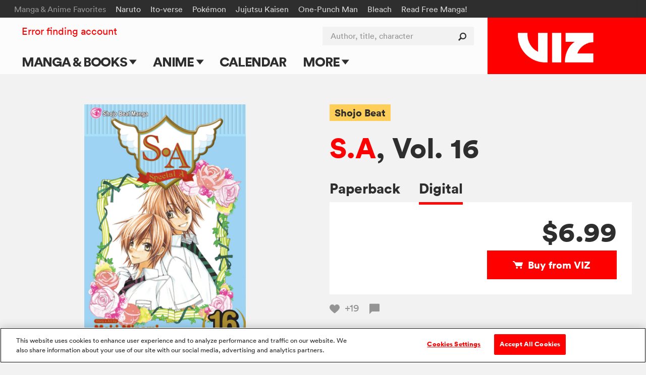

--- FILE ---
content_type: text/html; charset=utf-8
request_url: https://www.google.com/recaptcha/api2/anchor?ar=1&k=6LcOjgITAAAAADBlwgh-UTh4-2Hmh1LNWQE-Or9l&co=aHR0cHM6Ly93d3cudml6LmNvbTo0NDM.&hl=en&v=PoyoqOPhxBO7pBk68S4YbpHZ&size=normal&anchor-ms=20000&execute-ms=30000&cb=hi2v1gdg1spj
body_size: 49465
content:
<!DOCTYPE HTML><html dir="ltr" lang="en"><head><meta http-equiv="Content-Type" content="text/html; charset=UTF-8">
<meta http-equiv="X-UA-Compatible" content="IE=edge">
<title>reCAPTCHA</title>
<style type="text/css">
/* cyrillic-ext */
@font-face {
  font-family: 'Roboto';
  font-style: normal;
  font-weight: 400;
  font-stretch: 100%;
  src: url(//fonts.gstatic.com/s/roboto/v48/KFO7CnqEu92Fr1ME7kSn66aGLdTylUAMa3GUBHMdazTgWw.woff2) format('woff2');
  unicode-range: U+0460-052F, U+1C80-1C8A, U+20B4, U+2DE0-2DFF, U+A640-A69F, U+FE2E-FE2F;
}
/* cyrillic */
@font-face {
  font-family: 'Roboto';
  font-style: normal;
  font-weight: 400;
  font-stretch: 100%;
  src: url(//fonts.gstatic.com/s/roboto/v48/KFO7CnqEu92Fr1ME7kSn66aGLdTylUAMa3iUBHMdazTgWw.woff2) format('woff2');
  unicode-range: U+0301, U+0400-045F, U+0490-0491, U+04B0-04B1, U+2116;
}
/* greek-ext */
@font-face {
  font-family: 'Roboto';
  font-style: normal;
  font-weight: 400;
  font-stretch: 100%;
  src: url(//fonts.gstatic.com/s/roboto/v48/KFO7CnqEu92Fr1ME7kSn66aGLdTylUAMa3CUBHMdazTgWw.woff2) format('woff2');
  unicode-range: U+1F00-1FFF;
}
/* greek */
@font-face {
  font-family: 'Roboto';
  font-style: normal;
  font-weight: 400;
  font-stretch: 100%;
  src: url(//fonts.gstatic.com/s/roboto/v48/KFO7CnqEu92Fr1ME7kSn66aGLdTylUAMa3-UBHMdazTgWw.woff2) format('woff2');
  unicode-range: U+0370-0377, U+037A-037F, U+0384-038A, U+038C, U+038E-03A1, U+03A3-03FF;
}
/* math */
@font-face {
  font-family: 'Roboto';
  font-style: normal;
  font-weight: 400;
  font-stretch: 100%;
  src: url(//fonts.gstatic.com/s/roboto/v48/KFO7CnqEu92Fr1ME7kSn66aGLdTylUAMawCUBHMdazTgWw.woff2) format('woff2');
  unicode-range: U+0302-0303, U+0305, U+0307-0308, U+0310, U+0312, U+0315, U+031A, U+0326-0327, U+032C, U+032F-0330, U+0332-0333, U+0338, U+033A, U+0346, U+034D, U+0391-03A1, U+03A3-03A9, U+03B1-03C9, U+03D1, U+03D5-03D6, U+03F0-03F1, U+03F4-03F5, U+2016-2017, U+2034-2038, U+203C, U+2040, U+2043, U+2047, U+2050, U+2057, U+205F, U+2070-2071, U+2074-208E, U+2090-209C, U+20D0-20DC, U+20E1, U+20E5-20EF, U+2100-2112, U+2114-2115, U+2117-2121, U+2123-214F, U+2190, U+2192, U+2194-21AE, U+21B0-21E5, U+21F1-21F2, U+21F4-2211, U+2213-2214, U+2216-22FF, U+2308-230B, U+2310, U+2319, U+231C-2321, U+2336-237A, U+237C, U+2395, U+239B-23B7, U+23D0, U+23DC-23E1, U+2474-2475, U+25AF, U+25B3, U+25B7, U+25BD, U+25C1, U+25CA, U+25CC, U+25FB, U+266D-266F, U+27C0-27FF, U+2900-2AFF, U+2B0E-2B11, U+2B30-2B4C, U+2BFE, U+3030, U+FF5B, U+FF5D, U+1D400-1D7FF, U+1EE00-1EEFF;
}
/* symbols */
@font-face {
  font-family: 'Roboto';
  font-style: normal;
  font-weight: 400;
  font-stretch: 100%;
  src: url(//fonts.gstatic.com/s/roboto/v48/KFO7CnqEu92Fr1ME7kSn66aGLdTylUAMaxKUBHMdazTgWw.woff2) format('woff2');
  unicode-range: U+0001-000C, U+000E-001F, U+007F-009F, U+20DD-20E0, U+20E2-20E4, U+2150-218F, U+2190, U+2192, U+2194-2199, U+21AF, U+21E6-21F0, U+21F3, U+2218-2219, U+2299, U+22C4-22C6, U+2300-243F, U+2440-244A, U+2460-24FF, U+25A0-27BF, U+2800-28FF, U+2921-2922, U+2981, U+29BF, U+29EB, U+2B00-2BFF, U+4DC0-4DFF, U+FFF9-FFFB, U+10140-1018E, U+10190-1019C, U+101A0, U+101D0-101FD, U+102E0-102FB, U+10E60-10E7E, U+1D2C0-1D2D3, U+1D2E0-1D37F, U+1F000-1F0FF, U+1F100-1F1AD, U+1F1E6-1F1FF, U+1F30D-1F30F, U+1F315, U+1F31C, U+1F31E, U+1F320-1F32C, U+1F336, U+1F378, U+1F37D, U+1F382, U+1F393-1F39F, U+1F3A7-1F3A8, U+1F3AC-1F3AF, U+1F3C2, U+1F3C4-1F3C6, U+1F3CA-1F3CE, U+1F3D4-1F3E0, U+1F3ED, U+1F3F1-1F3F3, U+1F3F5-1F3F7, U+1F408, U+1F415, U+1F41F, U+1F426, U+1F43F, U+1F441-1F442, U+1F444, U+1F446-1F449, U+1F44C-1F44E, U+1F453, U+1F46A, U+1F47D, U+1F4A3, U+1F4B0, U+1F4B3, U+1F4B9, U+1F4BB, U+1F4BF, U+1F4C8-1F4CB, U+1F4D6, U+1F4DA, U+1F4DF, U+1F4E3-1F4E6, U+1F4EA-1F4ED, U+1F4F7, U+1F4F9-1F4FB, U+1F4FD-1F4FE, U+1F503, U+1F507-1F50B, U+1F50D, U+1F512-1F513, U+1F53E-1F54A, U+1F54F-1F5FA, U+1F610, U+1F650-1F67F, U+1F687, U+1F68D, U+1F691, U+1F694, U+1F698, U+1F6AD, U+1F6B2, U+1F6B9-1F6BA, U+1F6BC, U+1F6C6-1F6CF, U+1F6D3-1F6D7, U+1F6E0-1F6EA, U+1F6F0-1F6F3, U+1F6F7-1F6FC, U+1F700-1F7FF, U+1F800-1F80B, U+1F810-1F847, U+1F850-1F859, U+1F860-1F887, U+1F890-1F8AD, U+1F8B0-1F8BB, U+1F8C0-1F8C1, U+1F900-1F90B, U+1F93B, U+1F946, U+1F984, U+1F996, U+1F9E9, U+1FA00-1FA6F, U+1FA70-1FA7C, U+1FA80-1FA89, U+1FA8F-1FAC6, U+1FACE-1FADC, U+1FADF-1FAE9, U+1FAF0-1FAF8, U+1FB00-1FBFF;
}
/* vietnamese */
@font-face {
  font-family: 'Roboto';
  font-style: normal;
  font-weight: 400;
  font-stretch: 100%;
  src: url(//fonts.gstatic.com/s/roboto/v48/KFO7CnqEu92Fr1ME7kSn66aGLdTylUAMa3OUBHMdazTgWw.woff2) format('woff2');
  unicode-range: U+0102-0103, U+0110-0111, U+0128-0129, U+0168-0169, U+01A0-01A1, U+01AF-01B0, U+0300-0301, U+0303-0304, U+0308-0309, U+0323, U+0329, U+1EA0-1EF9, U+20AB;
}
/* latin-ext */
@font-face {
  font-family: 'Roboto';
  font-style: normal;
  font-weight: 400;
  font-stretch: 100%;
  src: url(//fonts.gstatic.com/s/roboto/v48/KFO7CnqEu92Fr1ME7kSn66aGLdTylUAMa3KUBHMdazTgWw.woff2) format('woff2');
  unicode-range: U+0100-02BA, U+02BD-02C5, U+02C7-02CC, U+02CE-02D7, U+02DD-02FF, U+0304, U+0308, U+0329, U+1D00-1DBF, U+1E00-1E9F, U+1EF2-1EFF, U+2020, U+20A0-20AB, U+20AD-20C0, U+2113, U+2C60-2C7F, U+A720-A7FF;
}
/* latin */
@font-face {
  font-family: 'Roboto';
  font-style: normal;
  font-weight: 400;
  font-stretch: 100%;
  src: url(//fonts.gstatic.com/s/roboto/v48/KFO7CnqEu92Fr1ME7kSn66aGLdTylUAMa3yUBHMdazQ.woff2) format('woff2');
  unicode-range: U+0000-00FF, U+0131, U+0152-0153, U+02BB-02BC, U+02C6, U+02DA, U+02DC, U+0304, U+0308, U+0329, U+2000-206F, U+20AC, U+2122, U+2191, U+2193, U+2212, U+2215, U+FEFF, U+FFFD;
}
/* cyrillic-ext */
@font-face {
  font-family: 'Roboto';
  font-style: normal;
  font-weight: 500;
  font-stretch: 100%;
  src: url(//fonts.gstatic.com/s/roboto/v48/KFO7CnqEu92Fr1ME7kSn66aGLdTylUAMa3GUBHMdazTgWw.woff2) format('woff2');
  unicode-range: U+0460-052F, U+1C80-1C8A, U+20B4, U+2DE0-2DFF, U+A640-A69F, U+FE2E-FE2F;
}
/* cyrillic */
@font-face {
  font-family: 'Roboto';
  font-style: normal;
  font-weight: 500;
  font-stretch: 100%;
  src: url(//fonts.gstatic.com/s/roboto/v48/KFO7CnqEu92Fr1ME7kSn66aGLdTylUAMa3iUBHMdazTgWw.woff2) format('woff2');
  unicode-range: U+0301, U+0400-045F, U+0490-0491, U+04B0-04B1, U+2116;
}
/* greek-ext */
@font-face {
  font-family: 'Roboto';
  font-style: normal;
  font-weight: 500;
  font-stretch: 100%;
  src: url(//fonts.gstatic.com/s/roboto/v48/KFO7CnqEu92Fr1ME7kSn66aGLdTylUAMa3CUBHMdazTgWw.woff2) format('woff2');
  unicode-range: U+1F00-1FFF;
}
/* greek */
@font-face {
  font-family: 'Roboto';
  font-style: normal;
  font-weight: 500;
  font-stretch: 100%;
  src: url(//fonts.gstatic.com/s/roboto/v48/KFO7CnqEu92Fr1ME7kSn66aGLdTylUAMa3-UBHMdazTgWw.woff2) format('woff2');
  unicode-range: U+0370-0377, U+037A-037F, U+0384-038A, U+038C, U+038E-03A1, U+03A3-03FF;
}
/* math */
@font-face {
  font-family: 'Roboto';
  font-style: normal;
  font-weight: 500;
  font-stretch: 100%;
  src: url(//fonts.gstatic.com/s/roboto/v48/KFO7CnqEu92Fr1ME7kSn66aGLdTylUAMawCUBHMdazTgWw.woff2) format('woff2');
  unicode-range: U+0302-0303, U+0305, U+0307-0308, U+0310, U+0312, U+0315, U+031A, U+0326-0327, U+032C, U+032F-0330, U+0332-0333, U+0338, U+033A, U+0346, U+034D, U+0391-03A1, U+03A3-03A9, U+03B1-03C9, U+03D1, U+03D5-03D6, U+03F0-03F1, U+03F4-03F5, U+2016-2017, U+2034-2038, U+203C, U+2040, U+2043, U+2047, U+2050, U+2057, U+205F, U+2070-2071, U+2074-208E, U+2090-209C, U+20D0-20DC, U+20E1, U+20E5-20EF, U+2100-2112, U+2114-2115, U+2117-2121, U+2123-214F, U+2190, U+2192, U+2194-21AE, U+21B0-21E5, U+21F1-21F2, U+21F4-2211, U+2213-2214, U+2216-22FF, U+2308-230B, U+2310, U+2319, U+231C-2321, U+2336-237A, U+237C, U+2395, U+239B-23B7, U+23D0, U+23DC-23E1, U+2474-2475, U+25AF, U+25B3, U+25B7, U+25BD, U+25C1, U+25CA, U+25CC, U+25FB, U+266D-266F, U+27C0-27FF, U+2900-2AFF, U+2B0E-2B11, U+2B30-2B4C, U+2BFE, U+3030, U+FF5B, U+FF5D, U+1D400-1D7FF, U+1EE00-1EEFF;
}
/* symbols */
@font-face {
  font-family: 'Roboto';
  font-style: normal;
  font-weight: 500;
  font-stretch: 100%;
  src: url(//fonts.gstatic.com/s/roboto/v48/KFO7CnqEu92Fr1ME7kSn66aGLdTylUAMaxKUBHMdazTgWw.woff2) format('woff2');
  unicode-range: U+0001-000C, U+000E-001F, U+007F-009F, U+20DD-20E0, U+20E2-20E4, U+2150-218F, U+2190, U+2192, U+2194-2199, U+21AF, U+21E6-21F0, U+21F3, U+2218-2219, U+2299, U+22C4-22C6, U+2300-243F, U+2440-244A, U+2460-24FF, U+25A0-27BF, U+2800-28FF, U+2921-2922, U+2981, U+29BF, U+29EB, U+2B00-2BFF, U+4DC0-4DFF, U+FFF9-FFFB, U+10140-1018E, U+10190-1019C, U+101A0, U+101D0-101FD, U+102E0-102FB, U+10E60-10E7E, U+1D2C0-1D2D3, U+1D2E0-1D37F, U+1F000-1F0FF, U+1F100-1F1AD, U+1F1E6-1F1FF, U+1F30D-1F30F, U+1F315, U+1F31C, U+1F31E, U+1F320-1F32C, U+1F336, U+1F378, U+1F37D, U+1F382, U+1F393-1F39F, U+1F3A7-1F3A8, U+1F3AC-1F3AF, U+1F3C2, U+1F3C4-1F3C6, U+1F3CA-1F3CE, U+1F3D4-1F3E0, U+1F3ED, U+1F3F1-1F3F3, U+1F3F5-1F3F7, U+1F408, U+1F415, U+1F41F, U+1F426, U+1F43F, U+1F441-1F442, U+1F444, U+1F446-1F449, U+1F44C-1F44E, U+1F453, U+1F46A, U+1F47D, U+1F4A3, U+1F4B0, U+1F4B3, U+1F4B9, U+1F4BB, U+1F4BF, U+1F4C8-1F4CB, U+1F4D6, U+1F4DA, U+1F4DF, U+1F4E3-1F4E6, U+1F4EA-1F4ED, U+1F4F7, U+1F4F9-1F4FB, U+1F4FD-1F4FE, U+1F503, U+1F507-1F50B, U+1F50D, U+1F512-1F513, U+1F53E-1F54A, U+1F54F-1F5FA, U+1F610, U+1F650-1F67F, U+1F687, U+1F68D, U+1F691, U+1F694, U+1F698, U+1F6AD, U+1F6B2, U+1F6B9-1F6BA, U+1F6BC, U+1F6C6-1F6CF, U+1F6D3-1F6D7, U+1F6E0-1F6EA, U+1F6F0-1F6F3, U+1F6F7-1F6FC, U+1F700-1F7FF, U+1F800-1F80B, U+1F810-1F847, U+1F850-1F859, U+1F860-1F887, U+1F890-1F8AD, U+1F8B0-1F8BB, U+1F8C0-1F8C1, U+1F900-1F90B, U+1F93B, U+1F946, U+1F984, U+1F996, U+1F9E9, U+1FA00-1FA6F, U+1FA70-1FA7C, U+1FA80-1FA89, U+1FA8F-1FAC6, U+1FACE-1FADC, U+1FADF-1FAE9, U+1FAF0-1FAF8, U+1FB00-1FBFF;
}
/* vietnamese */
@font-face {
  font-family: 'Roboto';
  font-style: normal;
  font-weight: 500;
  font-stretch: 100%;
  src: url(//fonts.gstatic.com/s/roboto/v48/KFO7CnqEu92Fr1ME7kSn66aGLdTylUAMa3OUBHMdazTgWw.woff2) format('woff2');
  unicode-range: U+0102-0103, U+0110-0111, U+0128-0129, U+0168-0169, U+01A0-01A1, U+01AF-01B0, U+0300-0301, U+0303-0304, U+0308-0309, U+0323, U+0329, U+1EA0-1EF9, U+20AB;
}
/* latin-ext */
@font-face {
  font-family: 'Roboto';
  font-style: normal;
  font-weight: 500;
  font-stretch: 100%;
  src: url(//fonts.gstatic.com/s/roboto/v48/KFO7CnqEu92Fr1ME7kSn66aGLdTylUAMa3KUBHMdazTgWw.woff2) format('woff2');
  unicode-range: U+0100-02BA, U+02BD-02C5, U+02C7-02CC, U+02CE-02D7, U+02DD-02FF, U+0304, U+0308, U+0329, U+1D00-1DBF, U+1E00-1E9F, U+1EF2-1EFF, U+2020, U+20A0-20AB, U+20AD-20C0, U+2113, U+2C60-2C7F, U+A720-A7FF;
}
/* latin */
@font-face {
  font-family: 'Roboto';
  font-style: normal;
  font-weight: 500;
  font-stretch: 100%;
  src: url(//fonts.gstatic.com/s/roboto/v48/KFO7CnqEu92Fr1ME7kSn66aGLdTylUAMa3yUBHMdazQ.woff2) format('woff2');
  unicode-range: U+0000-00FF, U+0131, U+0152-0153, U+02BB-02BC, U+02C6, U+02DA, U+02DC, U+0304, U+0308, U+0329, U+2000-206F, U+20AC, U+2122, U+2191, U+2193, U+2212, U+2215, U+FEFF, U+FFFD;
}
/* cyrillic-ext */
@font-face {
  font-family: 'Roboto';
  font-style: normal;
  font-weight: 900;
  font-stretch: 100%;
  src: url(//fonts.gstatic.com/s/roboto/v48/KFO7CnqEu92Fr1ME7kSn66aGLdTylUAMa3GUBHMdazTgWw.woff2) format('woff2');
  unicode-range: U+0460-052F, U+1C80-1C8A, U+20B4, U+2DE0-2DFF, U+A640-A69F, U+FE2E-FE2F;
}
/* cyrillic */
@font-face {
  font-family: 'Roboto';
  font-style: normal;
  font-weight: 900;
  font-stretch: 100%;
  src: url(//fonts.gstatic.com/s/roboto/v48/KFO7CnqEu92Fr1ME7kSn66aGLdTylUAMa3iUBHMdazTgWw.woff2) format('woff2');
  unicode-range: U+0301, U+0400-045F, U+0490-0491, U+04B0-04B1, U+2116;
}
/* greek-ext */
@font-face {
  font-family: 'Roboto';
  font-style: normal;
  font-weight: 900;
  font-stretch: 100%;
  src: url(//fonts.gstatic.com/s/roboto/v48/KFO7CnqEu92Fr1ME7kSn66aGLdTylUAMa3CUBHMdazTgWw.woff2) format('woff2');
  unicode-range: U+1F00-1FFF;
}
/* greek */
@font-face {
  font-family: 'Roboto';
  font-style: normal;
  font-weight: 900;
  font-stretch: 100%;
  src: url(//fonts.gstatic.com/s/roboto/v48/KFO7CnqEu92Fr1ME7kSn66aGLdTylUAMa3-UBHMdazTgWw.woff2) format('woff2');
  unicode-range: U+0370-0377, U+037A-037F, U+0384-038A, U+038C, U+038E-03A1, U+03A3-03FF;
}
/* math */
@font-face {
  font-family: 'Roboto';
  font-style: normal;
  font-weight: 900;
  font-stretch: 100%;
  src: url(//fonts.gstatic.com/s/roboto/v48/KFO7CnqEu92Fr1ME7kSn66aGLdTylUAMawCUBHMdazTgWw.woff2) format('woff2');
  unicode-range: U+0302-0303, U+0305, U+0307-0308, U+0310, U+0312, U+0315, U+031A, U+0326-0327, U+032C, U+032F-0330, U+0332-0333, U+0338, U+033A, U+0346, U+034D, U+0391-03A1, U+03A3-03A9, U+03B1-03C9, U+03D1, U+03D5-03D6, U+03F0-03F1, U+03F4-03F5, U+2016-2017, U+2034-2038, U+203C, U+2040, U+2043, U+2047, U+2050, U+2057, U+205F, U+2070-2071, U+2074-208E, U+2090-209C, U+20D0-20DC, U+20E1, U+20E5-20EF, U+2100-2112, U+2114-2115, U+2117-2121, U+2123-214F, U+2190, U+2192, U+2194-21AE, U+21B0-21E5, U+21F1-21F2, U+21F4-2211, U+2213-2214, U+2216-22FF, U+2308-230B, U+2310, U+2319, U+231C-2321, U+2336-237A, U+237C, U+2395, U+239B-23B7, U+23D0, U+23DC-23E1, U+2474-2475, U+25AF, U+25B3, U+25B7, U+25BD, U+25C1, U+25CA, U+25CC, U+25FB, U+266D-266F, U+27C0-27FF, U+2900-2AFF, U+2B0E-2B11, U+2B30-2B4C, U+2BFE, U+3030, U+FF5B, U+FF5D, U+1D400-1D7FF, U+1EE00-1EEFF;
}
/* symbols */
@font-face {
  font-family: 'Roboto';
  font-style: normal;
  font-weight: 900;
  font-stretch: 100%;
  src: url(//fonts.gstatic.com/s/roboto/v48/KFO7CnqEu92Fr1ME7kSn66aGLdTylUAMaxKUBHMdazTgWw.woff2) format('woff2');
  unicode-range: U+0001-000C, U+000E-001F, U+007F-009F, U+20DD-20E0, U+20E2-20E4, U+2150-218F, U+2190, U+2192, U+2194-2199, U+21AF, U+21E6-21F0, U+21F3, U+2218-2219, U+2299, U+22C4-22C6, U+2300-243F, U+2440-244A, U+2460-24FF, U+25A0-27BF, U+2800-28FF, U+2921-2922, U+2981, U+29BF, U+29EB, U+2B00-2BFF, U+4DC0-4DFF, U+FFF9-FFFB, U+10140-1018E, U+10190-1019C, U+101A0, U+101D0-101FD, U+102E0-102FB, U+10E60-10E7E, U+1D2C0-1D2D3, U+1D2E0-1D37F, U+1F000-1F0FF, U+1F100-1F1AD, U+1F1E6-1F1FF, U+1F30D-1F30F, U+1F315, U+1F31C, U+1F31E, U+1F320-1F32C, U+1F336, U+1F378, U+1F37D, U+1F382, U+1F393-1F39F, U+1F3A7-1F3A8, U+1F3AC-1F3AF, U+1F3C2, U+1F3C4-1F3C6, U+1F3CA-1F3CE, U+1F3D4-1F3E0, U+1F3ED, U+1F3F1-1F3F3, U+1F3F5-1F3F7, U+1F408, U+1F415, U+1F41F, U+1F426, U+1F43F, U+1F441-1F442, U+1F444, U+1F446-1F449, U+1F44C-1F44E, U+1F453, U+1F46A, U+1F47D, U+1F4A3, U+1F4B0, U+1F4B3, U+1F4B9, U+1F4BB, U+1F4BF, U+1F4C8-1F4CB, U+1F4D6, U+1F4DA, U+1F4DF, U+1F4E3-1F4E6, U+1F4EA-1F4ED, U+1F4F7, U+1F4F9-1F4FB, U+1F4FD-1F4FE, U+1F503, U+1F507-1F50B, U+1F50D, U+1F512-1F513, U+1F53E-1F54A, U+1F54F-1F5FA, U+1F610, U+1F650-1F67F, U+1F687, U+1F68D, U+1F691, U+1F694, U+1F698, U+1F6AD, U+1F6B2, U+1F6B9-1F6BA, U+1F6BC, U+1F6C6-1F6CF, U+1F6D3-1F6D7, U+1F6E0-1F6EA, U+1F6F0-1F6F3, U+1F6F7-1F6FC, U+1F700-1F7FF, U+1F800-1F80B, U+1F810-1F847, U+1F850-1F859, U+1F860-1F887, U+1F890-1F8AD, U+1F8B0-1F8BB, U+1F8C0-1F8C1, U+1F900-1F90B, U+1F93B, U+1F946, U+1F984, U+1F996, U+1F9E9, U+1FA00-1FA6F, U+1FA70-1FA7C, U+1FA80-1FA89, U+1FA8F-1FAC6, U+1FACE-1FADC, U+1FADF-1FAE9, U+1FAF0-1FAF8, U+1FB00-1FBFF;
}
/* vietnamese */
@font-face {
  font-family: 'Roboto';
  font-style: normal;
  font-weight: 900;
  font-stretch: 100%;
  src: url(//fonts.gstatic.com/s/roboto/v48/KFO7CnqEu92Fr1ME7kSn66aGLdTylUAMa3OUBHMdazTgWw.woff2) format('woff2');
  unicode-range: U+0102-0103, U+0110-0111, U+0128-0129, U+0168-0169, U+01A0-01A1, U+01AF-01B0, U+0300-0301, U+0303-0304, U+0308-0309, U+0323, U+0329, U+1EA0-1EF9, U+20AB;
}
/* latin-ext */
@font-face {
  font-family: 'Roboto';
  font-style: normal;
  font-weight: 900;
  font-stretch: 100%;
  src: url(//fonts.gstatic.com/s/roboto/v48/KFO7CnqEu92Fr1ME7kSn66aGLdTylUAMa3KUBHMdazTgWw.woff2) format('woff2');
  unicode-range: U+0100-02BA, U+02BD-02C5, U+02C7-02CC, U+02CE-02D7, U+02DD-02FF, U+0304, U+0308, U+0329, U+1D00-1DBF, U+1E00-1E9F, U+1EF2-1EFF, U+2020, U+20A0-20AB, U+20AD-20C0, U+2113, U+2C60-2C7F, U+A720-A7FF;
}
/* latin */
@font-face {
  font-family: 'Roboto';
  font-style: normal;
  font-weight: 900;
  font-stretch: 100%;
  src: url(//fonts.gstatic.com/s/roboto/v48/KFO7CnqEu92Fr1ME7kSn66aGLdTylUAMa3yUBHMdazQ.woff2) format('woff2');
  unicode-range: U+0000-00FF, U+0131, U+0152-0153, U+02BB-02BC, U+02C6, U+02DA, U+02DC, U+0304, U+0308, U+0329, U+2000-206F, U+20AC, U+2122, U+2191, U+2193, U+2212, U+2215, U+FEFF, U+FFFD;
}

</style>
<link rel="stylesheet" type="text/css" href="https://www.gstatic.com/recaptcha/releases/PoyoqOPhxBO7pBk68S4YbpHZ/styles__ltr.css">
<script nonce="D3Prp_CIDG9-giM79M2mdQ" type="text/javascript">window['__recaptcha_api'] = 'https://www.google.com/recaptcha/api2/';</script>
<script type="text/javascript" src="https://www.gstatic.com/recaptcha/releases/PoyoqOPhxBO7pBk68S4YbpHZ/recaptcha__en.js" nonce="D3Prp_CIDG9-giM79M2mdQ">
      
    </script></head>
<body><div id="rc-anchor-alert" class="rc-anchor-alert"></div>
<input type="hidden" id="recaptcha-token" value="[base64]">
<script type="text/javascript" nonce="D3Prp_CIDG9-giM79M2mdQ">
      recaptcha.anchor.Main.init("[\x22ainput\x22,[\x22bgdata\x22,\x22\x22,\[base64]/[base64]/[base64]/[base64]/[base64]/[base64]/[base64]/[base64]/[base64]/[base64]\\u003d\x22,\[base64]\\u003d\x22,\[base64]/wrs9w7fChcOKw6wFESvCj8Olw7HCtA7DgMKdB8Obw4rDncOuw4TDuMK5w67Djj4LO0kFK8OvYRLDnjDCnlEgQlAMaMOCw5XDncK5Y8K+w44xE8KVJsKjwqAjwoclfMKBw6Eewp7CrH4GQXMWwpXCrXzDncK6JXjCnMKUwqE5wq/CuR/DjRQVw5IHC8KvwqQvwqISMGHCrMKFw60nwrLDiDnCilNiBlHDoMOMNwoOwq06wqF/fyTDjh/[base64]/DhsOHW8KdSVgZB8OcAMOjw73DmD3DucOqwqYlw4N/[base64]/Cg8OLwq/DicODFgxXw6zDrcOCwqlWw73Cv8OMwrLDk8KxKFvDpFrCqn3CowHCqcKxd3HDpEMzaMKLw68/C8OrfMKgw4sCw4TDoFzDl0Vlw43Co8OQw6MHdMKdFQ06BMOiFkbCjjjCkMOcQxc2YcK1cA82wpVlWkPDsn01NlbCkcOCwrY0TlHCjn7CmXrDpx4Pw59jw6/DssK6wqvCn8KDw5PCpkHCqsKhA3PCkcOpeMKKwqE7OcKhRMOWw68Pw4IrNSnDlzzDhlE0VMOTMlDCsCTDkV88WSNcw4EFw6NkwpMLw43Cu03DisKQwrUCSsK7FXTCvjkhwpnDosOxckJXT8OSF8Occn3DuMKLT3ZZw4QMDsK0WcKcEmxNHMOLw7LDpHdfwq4pwo/CrGLCgz7DliYYNC3ClcKIw6/DtMKlTl/Dg8OHSxJvPW8lw5LDl8KNZcK1F2jCsMOsAhZGWSIAw6cOLsKNwq3CkcORwqNFRMOYFDUWwpvCqzRceMKXwpXCmxMESzJEw5/DgMOCJMOJw77Cvy1rPcKIdFnDrEvCoX0Ew6kPAsO3WsOwwr3CvjrCn2EZF8O8wphmasOPw6nDtMKJwoI9K3kuw5DCosOURiBcVBnCoRQbS8OkQsKeY39Ow7vCuSHDvMKoN8OBRMK/HcO5bsKPbcOLwodUwo5DAhzDqCs6NiPDoiPDpSkhw5IoAwQpXiYAClTCq8KLVsKMIcKDw4LCojrCtRrCr8Omwp/DsS9Bw47DmMO2w6ktKsKGY8K7wr3Coi/[base64]/dlDDuAPDkMO/w5/DosKxwocbwolZw7RfXMOWwoARwoLDisKDw4I1w73Ck8KJeMOSVcObLMOBGB0/wroxw6tZFsO7wr0MdynDu8KXB8K+aSzChcOKwq/[base64]/CoMOHw4pxQVUuUMOzBg4rDAc1wr7CvcOobUtvFU5NesO+wqJgw7U/w6gSw7t8w4/Ds2ZpKcOLwrheBsOdwojCmxQ9w6vClG3CqcKNQXzCnsOSZycYw6BQw5Iiw4pHecK0f8OlPEDCr8OiIcKDXjc5S8OlwrNqwphbLcK8WnQvw4bCqG0qN8KSIk3DsUvDrsKawqnCt1JrWcKxI8KJDQ/[base64]/ClSYTSkjCpMKeT8O+w7jDuXQIw7kgw5o0wpXCuDojwq7CocOkw7JRw5nDsMKCw5sEUMKTwprCqWIqRMKQb8OALz1Mw4wHY2LDncKCUcOLwqEaasKXBSDDpGbCkMKQwoLCscK/w6h1A8KhTcKHw5PDrMOYw4A9w67Dog3DsMKBwq4sSAZwPQ0qwpbCqsKfScO9YMKpNxjChDjDuMKqw51WwqYOC8OabTlZw6DChMKlSkxuVA3DlsKOMCXChH1lQMKjOcKpblgQwq7DtcKcwr/DoGdfQ8O6w7zDncKUwroUwo9zw6Uvw6LCkMOsXsK/MsO/[base64]/[base64]/DkTBfOsOOOivCj8OjwrF6SQNOw6orwo4aUVXCgMOjfGFOG0klwpDCvcOMHHfCiWnDvU0iZsOwTMKLwoc4wo3CmsO9w73DhMKGw402QsKEw6xPacKaw6fCpR/Cr8OuwovCtEZgw5XCp1/CsS7Co8OSQiTDrDR5w6HCnC5mw4LDvsKNwobDmSjCvcOnw4lfwr/DuFbCpMKbHAM/[base64]/wpZXHMOkw5rDp1HDjsOnwqrDj2dWb8OywoF5IcK6wpfCvFBwFwHDtUBjw6DDlsKzwo8xZB/DiQR8w6fClUsrHnnDqWFtbcOswppkCMOebitrw57Cq8Kpw7nDs8Opw7jDolDDssOOwq/CmUfDkMOiw53Cg8K1w7UHNzjDn8KFw7TDisObBzA7BnbDvMOCw4k5UMOqZsOnw7xgUcKYw7BIwrPCjsO/[base64]/[base64]/[base64]/[base64]/[base64]/[base64]/CjsKQEFQvwqkdw47CjMORU8OpRMKNwol9ZSvDnT8eU8ONwpJ2w53DgcKwbsKewpnCsQBdZjnDm8K5w7zDqjXDocOVTcO+BcOhGDnDtsOnwq/Du8OqwqbCs8KUCCrCshRqwrd3csKZC8K5UyPDmHc9YypXwrTCuXgobTJZT8KVBcKzwoY4wq1tbsKqLT3DiRvDh8KdUBPDmxNmRsKKwpjCtm3DgsKgw6ZQQR7CiMOPwp7Dm3YTw5PDtHDDncOGw5LCkgDDtHLDh8KZw4FfXMOpNMOpwr1RQ0/CjhUFa8Oowqx3wojDil3Dt0XDvcKAwr/DihfCr8Kpw5HCtMOSRWUQVsOcwrHDqMOscDnChX/[base64]/[base64]/DgcO+wppNwrwaL0o3eV9Rw47DnMK/wrJDBXnDoRjDlsOPw63DiQ/Di8OXOyzDpcOrIcKNZ8Kcwo7ChjrCt8Kww4HCkV/CmMOzw73Dh8KEw7xJw5p0f8KoQHbCh8Kbwp3Dkj/CvsO7wrjDtAkTZcK/w7nDtBXCoyXDlcKiFVLDphzCo8OhT3bDiGAYAsKAworDvRtscQzCrsKpw7kYS189woTDjjnDsW1sAHFmw4jCpysWbEFBOSzCl34Gwp/DpFLDhW/DuMKcw5rCnXMWwqcTZ8O5wpDCoMOrwqfDqxgTwqxNwozDjMK+QzMnworDlsKpw5/CuzTDkcODMSQjwoNHVVJIw5fDukwFw555wo8fXsKlLn8xwpUJI8KBwqhUccK6w4DCpsOCw5UYw7bCt8OlfMOew6zDg8OEG8OmbMOLwoc0woXDjSxoOFrClTcSFQPDscK6wpzDg8KMwqPCn8OCwqbCgFJgw7/DjsKHw6LCrBpMK8OoWTYXVmHDgDLCnHrCr8K3XsO8aQNUIMOFw4VdecOQKsKvwpIxAcORwr7DlMKhwqoCaXQGOHAIwq3DoDQIHMKAcXPDiMOZR0/DggrCmsO3w4oYw7jDj8K5wrQMaMKCw5oGwo/DpVnCqMOAwoEjZsODZQPDh8OPaDJLwqdSGkbDoMKuw5vDpMO5woMbfsKGOD4lw78vw6prw5bCkVQLNcONw7/DucOiwrrChMKUwonDrR4RwqzChcOpw49/B8KRwoh5wpXDjnPCmMKgwqLCl2YXw58YwrzCmizCl8KgwqpKUMOgwrHDlsKzdx3CqxREwqjClCtAecOiwoweAmXDqMKHHE7Ch8OgEsK5BsOGOsKaIWjCvcOPw5zCjMOww77Cgyhlw4xrw5dpwrkwTcO/w700NTrCicOVe3rCkhM5Plg/UynDv8KIw4XCmMOGwp7Chm/DsT5LBDfCoUZ7DMKVw4PDsMOiwpPDusOSPsO8RiTDvcKnw5Qvw6RMIsOfdMOsYcKlwoFFIBNoU8KaR8OEwrbCnExmJyvDvsOpN0dmXcO/[base64]/Dj8OTwqnDisOUw6DDmcOwwrbCpy7DvlXCsMK6wr1xVsOgwrgQbWHDmxteGjXDh8KcDsK+T8OZwqHClzJEJMKMLHXDkcOvd8OSwpRDwrxUwpBgCMKnwoELdsOGYzpKwr1Kw4rDvj/Dpx8wNHLCp2XDrW1Sw6kWwoXClngOwq3DnsKnwq0AMF7DoW3Ct8OvKlvDi8OwwqwINsOBwoLCnQ88w6oawqbCjsOIw7A5w4lRf2HClSt8w4Z+wqzCi8O+BXnCtn4YOBrDu8OjwoYJwqPCnQjDnMO6w5PCgcKZCUYqwohsw48jE8OOfcKoworCjsK/wr/[base64]/DscOfVA7DvRnDoSgWWA1WBW/[base64]/[base64]/w4QPw6vCucO/ZsOYPBvCkT7CvGXCtTsxw7lvwr/DuBRsZ8OlXcK4csK9w4ZEPmxrDwTDksO/RXo2wrrCn1zCmBrCs8OSZ8OPw5U1wphhwqcmw4LCqSPCgQtWQgI4ZkbDgh7DphjCoBxUQsKSwrF5w7rCiwHCocKmw6bDpsKoeRfDv8KTwqA4w7bDkcKjwqg7TMKVX8OGw7rCvsO0w4lgw5QfecOvwqLChcOHWMKYw7ERTsK9wpR5RDjDqm/[base64]/[base64]/wqUkwqN+wqQtTTbDjmTDtCYRw6nCn8Oxw7/CmiNWw4JXHy3DsD/Ck8KiR8O0wrrDvDzCosOqwpMIwrsAwpQwVV7CpnZ3DMOOwrMuY2PDncKywqxSw7IaEsKBacK/[base64]/DlcOfw6fDtV9fw5vCqFXDokTCh8KRAsK4aMKYwpLCpsOBf8K8wpnCiMKpK8Kww5VlwoAhOMK3PMKic8OKw653UR7Cr8OpwqvCtkFXBkPChcOwd8OywqxXHsKgw7PDgMK6wqbCtcK4w6HCmw3CuMOma8K+O8OnfMOCwqIQOsOrwrxAw55tw6QxR2zDgsKVZsOfCz/[base64]/DgsO7w4gzw57Cm3NzDMOkRMK0CFV3w71ywo7DqcK0NMOxwqsRw4Q1VMKzw5scZhdoG8KhLsKOwrPDncOpMcOfc0TDiFJRBCRIeEhtwqvCg8ORPcKrC8Ofw7bDqBLCgF3CnRxkw7h2wqzDgTwzEQ8/W8OyCkZ4w7LDlQDCgsOyw6B8wqvCqcKhwpfCk8K+w70Awr3Cil8Pw5/Ck8KUwrPCjsOow5vCrGUCwoF2w6rDgcOIwpHCiUbCksOYw61hFCw9F1nDtCxWfxHDrwbDtAReesK+wq7DokDCpHNjOMK3w7BDU8KDMSLCkMKowqF/CcOJOUrCjcOowqLDjsO8wqnClCTCqng0bVYGw5bDtcO+FMKzYWxnI8Oow4RZw4PDtMO/w7/DqcKqwqXDisKRAnPDmF9Fwp1Pw5vDv8KkMAPCvQ1AwrNtw6rDscOFwpDCoQUmwq7ChwR+wrlgDgfDlcKxw6nDksOfSiBhbUZ1w7LCjMOKMHnDrTlOwrXCvHZYw7LDhMOzOxDCpzDCrGfCoDPCkcKocsK/wrsGWsKYT8Ovw7oJSsKkwoNJE8K/wrNAYwnDncKUK8O9w4x0wrdaN8KcwqnDusOswrXCg8O8HjVgdgx5wog+b3vCgzliw6rClU0TVlzCmMKvAyV6NnfDsMKdw5RHw4LCtk7DgVjCghrClsKCWF8LDAgqCXwvacKHw5EYHQB/D8O6csOKQMOlw7A9Rn1gTzE4wrzCgcOFXg04BRDDsMKVw4gHw5rDvCJXw6NkeBAcUcK5w78FNsKQIl5rwr7DpcKzwoMKwp1cw4xyXsOowpzDhMOpEcKgOXpCwr/DuMO7wo7DmBrDjUTDisOdf8OwJy4fw4zCg8OOw5QEESJTwpbDrQ7CosOiUsO8woJgQQPDtGbCv2F1wqxnLjQww499w6DDkcKbMC7CnVbCvMONQjPCn2XDhcOAwq89wq3Dq8OrDUjDu1YpHA/[base64]/CtsKnw4nCii1xBcKuwq/[base64]/DrwY/[base64]/CgMO8woUtw7EyAMKWw4gaD0EUfcK9ak/DlgjDp8Kyw4J/woNpwr7CslXCvR41UFZCPsOvw7/Dh8OdwpNZXG8Ew5IEBCrDmlI1ZHoVw6tEw5IGLsKwJMKsDVXCsMOoY8KVX8KRbE3CmmN3NUU/wrdcw7FpEUR6Imwdw6XCrMOZHsOmw7LDpMO5WsKowrLCsRIPa8KiwqVUwrhycSzDqn3CkMOHwr3CjsK0wqjDmXh6w73Dl09cw6c5YkVpU8KoasKpOcOowpzDucKSwr7CjcKrBk4pw7h6B8OzwrHCrnQ6YMOEV8OlQ8OUwr/CpMOKw4PDkk01EMKyH8OhYH4JwqvCg8KsM8K6TMOre3c2w77CqCIDIQ4twpzDhQrDq8Kiw4jCgHvCo8OzKXzCjsKxHMKjwoPCnXpDT8KJA8OeZsK/OsO5w5LCqE3CnsKgJ2dKwpRpHMOoO1sECMKdEMO6w4zDhcKWw5PCksOAVsKaDApnwrvCrsK3w5pKwqLDkVTCjMOdwrvCoXnClzTDmg8Pw7PDoRZ/w5XCik/Dg1Z8w7TDvDLDusKLXVPDh8KkwrF/WcOqH3wKQcK8w6JYw7vDv8Kfw77CjykxecOZw6zDpcKUw79ZwpAiB8KGVVXCvE7DlsKhw4zCjMKcwooGwrHDrCDDoy/ClMKdwoM4YmQbUEvCjy3CpCXDs8O6wpnDrcKTWMO4acOswpI5LcK+wqZ+w6FfwrZBwr5qBcO8wp7CjCfCusKEbGoSCMKawojDn3NSwoZNUMKNGMOLWjzCmXJLLU3Cv2pgw5BHWsKwDMOTw5/DuXXCgBTDkcKNTMOfwpfCk2DCrmPCjkzCljVHPMK9wqDCgHUowr9dw7nCtllfME80Bxs3woPDvTPDqMOaVU7Co8OrbiJWwo0OwqxowoFWwqPDjl0/wrjDplvChcOtCnbCr2Q9wqnCjDoLaEbDphFwa8OGSgfCg3Inw5LCqcKzwqYGNl7DimRIDsKGD8KswoHDugfCt1jDjsOmWsKhw6vClcO+wqRJGwfDvsO+R8K/wrVuKsOcw7A/wrfChcKiZMKRw5s5w6o1ecODQk7Ct8O2wrlDw4rCgcKvw7fDgsOGSQvDg8KpOCzCuHbCj2jCkMOnw5sHfsK/DW0cMy8/ZFQ7w7rDojcaw5rCrznDrsO/woI/[base64]/[base64]/[base64]/[base64]/wplYwp/DjsOJL0TClhzCgcKlw4xZw7LDg8K3BMKzPSfDnsKcHEHCucOwwqrCt8KrwptYw73CtsKKUcKxZMKBcj7DocOqaMKvwroGZSZMw4bCg8OrHD9mGcOLw4NPwpHDvsKBAsOGw4cNw5w5P0Nhw4l3w50/MhR/[base64]/CmkjDnMO6GMKAw4o8MsKbKVXCvMOXwpnDmBPCgHQ7woM8CVUFdkl5woUDw5bCvUh8JsKTw4pQcMK6w5fCqMO7w6TDsAwQwqUrw7Atw65sVR/DmhETB8KKwr/DhjXDtzBPK2nCicOXGsKZw4XDqTLCgFJRw4gxwp7DiT/Dtl7DgMO6PsK6wrwLDHzCicOyN8KPQ8KYf8OjD8OsCcOhwr7CiUFAwpAOVFt4wpVzwpJBaQQCWcKVPcOEwo/DgcKIdXzCihpxYxbDjh7CllTCgMOZP8KnT1nCgAhbfsOGw4rDn8KswqFrVAM4w4o5dzzCnFFnwo58w6x+wqXCkSHDhcOfwrDDrGPDvTFmwo/DlcO+UcO1EEDDmcKHw7l/wpXCgXMpccKeGcKVwr8Dw7IqwpM/B8KgEThMwpPDp8OrwrHDjWPDmcKQwoMOwowWcmUgwoAbMUFHYsKxw4TDgiDCpsOTX8OVwrxVwoLDpzB8wqnDoMKIwpRlKcO2QcKGwqBPw67DicOoLcKlLVhbwpV0wrDCicOFY8O/[base64]/HsKIw6PCicOawo/CvcKKw4EEwqpUw6BIw54Rw7zChnvCtsK0IMOtVEl+KMK3wqowHMOEClgFUsOQU1jCqSg7w7oPa8KjNn3CoCjCt8OkLsOgw6LDrmLDnwfDpS5WGcOww47CuWdaa1HChsOrEMKPw7xqw4lhw7/[base64]/CowrCgcOja0J5d8OAH8OKwqIywrHDpcKLeWx+w7/CgVItwqMoDsOgWzYWaRMUd8KUw6DDpMORwojCusOuw49HwrhvSV/DlMKicA/Cs2hPwrNLUcKbwpLCt8Kmw7jDhMKpw4pxwqYvw6fCm8KrNcKUw4XDrnBKF2XCpsKEwpAvw5w2wo1BwpTCtjgiZRRFGW9DQsOkHMOIScKUwqjCsMKJNsKGw5hew5dIw7M1BgbCtRIWZwXCkU/CrMKNw6XDhFJJX8Knw7TCncKKYcOTw4zDuVd+wqLDmGgPw646OcK/[base64]/e0duw63Cn8OSOMOiw6Uqw6YrMl13I8KGa8KIw4LCp8KaL8KtwpANw6rDmy/DusOSw7jDoVALw5Uww47DjcKWCUINNcOCAcOkX8OuwpA8w590LSvDsFkmdsKJwr4zwpLDiwTCpBHDpxzDocOlw43CmMKjQi8MLMOWw6bDkcK0w5nCn8OldkLCjnzDt8OKVcK/[base64]/wrJuw5YDw7rDkMKyw6gJwrnDi8KdC8OmwoVowrclHcOPDjvCtV/Cs0dlw5LDu8KBMi3CqWs3NzHCqMOLPMKIwpxSwrPCv8ORGnYNBsO5AxNcecOiTWTDjSJsw6TCkElswoLCvg3CsyI1woIBwqfDncOXwojCsicgbcOER8KNNn4AWhPDuDzCssO2wpXDmjtBw4LDrcKRXsKxHcKSBsKbwrvCkj3DpcOiw6ZHw7lFwq/DqzvCgDUNBcONw5bDosKDwossOcOUwoDCkMK3Ei/[base64]/w7huT0fCicK7w7pGw5zDgMKNImJqGMKYw4New6/DvcOiIMKiw4PCkMKvwpRYbHdJwrbCsSDDmcKTwpbCmsO9PsOfwqrCtSh3w57CtSYnwpjCjyswwq4DwrDDqX8wwrcUw4DCjcOgdDzDqFnCowTCgDg3w7PDvEjDph7Di0fChMKyw5fCk3kVccONw4/DhQlowp7DhhzCogbDtMKuO8KGYG3CisOsw6vDoELCqx4swpZmwrnDssKWMcKBQ8O0UMOPwq8Dw6JqwoY/wpQbw6rDqHjDmMKKwqvDrsKFw7rDkcOjw5NKLyDDpmBTw5EBKsO7wq1tTsKlRhZ+woI4wp5cwqbDhUXDogrDuVbDok0wDBw3G8K8fRzCs8OGwr84AMOqAcOQw7jCpGTDn8O2bMO1w6U/wrMQOwMuw6FKwpszEMORQsOVVQ5HwoHDocOcwqzCs8KUBMOqw5nCjcK5XsKmXxDCpTfCoSfCjXfDmMObworDsMKKw6HCoypvPQ4XI8K3w6zColZPw5BEOBLCvhDCpMOZwrXCo0HDt3TCj8OVw7nCg8OYw4LDjXgPecOdZcKvNjfDj1vDgmXDj8OGWjzDrQFUwoB+w5/CrMK5V1lPw7s5w6XCgmvDi1XDpwjDkMOrQjPCnE4yHGt4w6low7LCpsOsWDJdw5g0Q1gjeH1KA3/DisK6wq3Cs3LDlVAOGUhHw6/Dh2XDtg7CrMKnGH/DkMKQeF/CjsKANhUnEi1qKntsJm7DnioTwpMewrMtOsKmUcKDwqjCqBFqGcOLQXnCn8KfwonClMOXw53DncO7w7HDvwHDv8KJMsKAwqRgwpzCgSnDtF7DuFwuwp1LU8ORHG/DnsKNw4dJUcKHIljCmCFAw7nDjcOqQ8Kowo5MGMO+w6oCJcOow5cQM8OYM8OHaApXwqzDm33CssOKd8Oww6jCvsOHw5tgw7nCvjXCpMOuw6vDhQXDhsO1woVRw6rDsE9Xw5J2I1DDncKYw77CpykpJsO9BMKNcQNEBh/DrcK9w6fDnMKQw7ZKw5fDu8O5TzkFwq3Ct3vCocKhwrUgIcKBwoHDrMKJCSzDqMOAaXfCmQMLwozDigUew69gwpccw5IFw6zDr8KRBsKVw4cDc1QeXMO2w45uw5EPdxVoBQDDpkLCq3NWw7DDhSBHLX0zw7BNw5XDjcOdKMKSw7bClsK0GMOePMOlwpddw6/CgkpRwo9fwrJwSsOIw43CvcOiY0DCg8OzwodbD8O/wpPCoMKkJMOHwoJkbRTDrUk1w5fClBnDlsO/OsOcEh59w5LCnyM7wqV7Y8KGC2DDs8KMw7wlwo/[base64]/Dg8K3AcOYZsKhw6PChsKpHETDrSU0O8KfP8OUwoLCuVwpLCMsR8OEX8KDOcKtwq1TwoDDjsKkLiTCo8KpwoRuwpwJwqjCs0ALw5cyZABsw5/[base64]/w67Di1fCv2LCl8Oww5Z9aiU9wqhDDsKseMK/w4HCoWzCnR3Cvh/DkcOCw5fDsMKyVsOCDsK1w4JMwokUOV9LacOmGsOdwrIxJA17Hll8f8KNaV9CfzTDmsKDwqcowrwuKzHCv8OmesOmV8O7w4bDtsOMGnV3wrDCkBpYwogeXMKteMKVwqvCn1XCoMOuZsKEwq9yTA/DjcOVw6dvw5QZw6DCnMOwQsK3cgsPTMK5w7LCvcOzwq5Cc8OZw7nCjsOzSlgbUsKxw6ZGwpsjZ8OFw5sMw4kXBcOLw58jwrtvF8O2wqoww4XDqynDiUDDvMKPw4MFwpLDvQ3DuHdYYsKaw7FOwoPCjsKSw7rCiWfDkcKhw61+ADXCo8Oew5zCp2nDj8K+wo/DiB/DisKZWsO/PUoOHFHDsyTCscOfX8KCJcK4TmV3azo9w6wmw5fCk8KPGcK4BcKnw4xfT39zwrFGcifClwQEYkLCryvDl8KCwpXDs8OiwoFSNRTDnMKNw6HDjmgJwqJkIcK5w6DDsQHCjnxWNcOawqU6PGV3D8OQDsOCXyPDmwzCjxs7w43Dn3V/w4rDpA9xw5vDkhoPfSMdMFfCncKcLjF5c8K3fxYiwpZRIwJ3XE1TOlcbw6fDtcKJwoXDm3LDkCJHwrk5w7HCvWHDosO2wqAbXyUOPMKew7XDhgU2w7jCvcKnFWLDqsOWN8KwwoUwwo3DikAIYR8IAx7Cj1JKUcO2wpUUwrVUwoJnwrvDrsOow4Z1XlU/N8Kbw6ZPXMKVecOELhjDgUQcw5vDhVjDisOrdW/Dp8OEwq3CqUIkwrXCh8KfYsOFwqDDu24/JBDCncORw6XCucKsJxRMQTIYccKPwpTCrsK7w7DCu3zDpiXDqMKxw6vDmXJIb8K8WcO4RhV/Y8O6wp4Qwrc5bkvDnsOuSBRUC8KkwpDDgR5tw5lqBHMXX07Cr0TCocO/wpTDpsOrBBHCksKGw4nDmMKeKi5IDRnCqcKPQXTCtgk3wppCw6JzPFvDmsOww61+AmNMJsK8w6JsU8Kpw5RZbjVzGHHDq2MRBsOywrtPw5HDvHHCvcKAwqw8Y8O7PFpJcEgEw7XCv8OKdsOgwpLDsn0MFjPCgWldwpdMw4LDkkN2UxYww5/CpStYW3AhE8OfQsOkw403w67ChR/DmHoWw6rDmxt0w7jCigBHbsO9woFNw77DmMOOw5rDsMOUMMKpw5HCil1cw7powoo/GMOFLsOEwrswT8ONw5oPwp4AYMOmw4g8BR/[base64]/Cj8OpDsKRccKkw7DCuRfCkMKYN8KfGXB2w57Du8OJwo0+PsOMwoTDphDDisOVO8Ktw7svw5HCpsOnw7/DhhE4wpAGw6vDuMOqZMKJw7zCpsKQF8O0HjdVw79twoNfwr3DtjrCisOyMxAFw6nDhMO4TC4Iw67ClcOJw4V1w4LDvsKFw5nChn05fk7CklAWwqjDuMO/ORLCpsOVR8KZQ8O/wpDDvUk0w6vCkxIAK2nDu8OyaWpbYxF+wo8Cw65eEcKYbMK/dCAeKgrDq8KOJhYpwrwyw6p1MsKRUEQ6woTDozptw5TCumMGwr7CpMKUNwJ+U08+LhoHwqTDgcO7w7xkwozDjm7Do8KnNMOdAlDDjcKMVMKDwpvDlj/[base64]/CkMKkw57CoBwfa0PDn3XDmhPDtcKgMnVfUcKLEsOpL0gKKR0IwqlkSRTCh0FRHE1ofMOIY2HDisOZwrHDv3cpVcKLWC/ClRvDmcK6eWhewoZSOWLClVsyw67DmRnDjMKPaxTCl8Obw5geBMO/[base64]/Cq2HCklYVdcKIw58dF8OBDhsvwpHDhsOmG3FLLMOBBMKOw5HCjQ/CjF8kb0cgwq3CsW3CoXTCmXFuNRRAw7PDp1TDocOBwo8ew5V9ACN1w7Q6FGNqbMKVw5M3w6sQw6xawqbDh8Kbw47CtgPDviHDusOVQWlKam/Cs8ODwqfCu27DvHdcYjPDp8O1Q8Kuw6diXMKiw7bDr8KnNcKqfsObwrgjw4FMw5pNwqzCoBfCh1oSbMKqw7t/wrY5NUtbwq4JwofDh8KYw4DDs101ScKiw5vCqUQQwp/DucOHCMOXXCPDunPDsH3DtcOWdmDCp8O5LcOlwp9nWydvbCnDpMKYGBLDiRgwABBNB0nCpWzDsMKzHMKgP8KBTyLDnA/[base64]/wpQ4wpnDnS/Drg9ZMCdyKmHDs8O3HVXDvsK/DMKJdHZLLcK+w6tsTsOLw4xIw6LDgCzCicKCNmTCnRzDqnnDv8K0w7p+YsKLwrnCr8OZO8O9w5zDlMOAwqMAwo/DoMOIBzYyw6rDp1sfIiXCisOFJ8ObLxgQZsKiSsKlUHFtw45WJGHCoAnDr0LCjMKwF8OML8KSw4FmVRNCw5liO8K2XhwgUhDCgMOew602JEFWwqkfwp/DnTrCtsOxw5XDvEAcLxY9emIWwpo0w6gGw45cPcKMeMOqX8OsRmpfbhHCrUIyQsOGew4Wwq/CoSVSwozDuxXDqEzDuMKBw6bCgcOKPMOSQsKBLm/DvEvCq8Olw63DlcKyGQjCosOvVsKgwofDrTTDjMKQZMKOOhtefQI0KcKCw7HCt1DCv8OTD8O9w6LCuRvDlMKKw406wpgKw4QZIsKUHiLDr8Klw6LCj8OBw7AXw7c9ASDCjGEHYsO0w6/CmU7DqcOqUsOiRMKhw5RUw6PDukXDsEtaUsKCQsOHTWd6GsKUXcOFwpwFHsKKQlrDosKRw4jCvsK+a2TDrGEkTMKnBUbDnsOrw6scw7Z/DQIbYcKUKsKzwqPCi8OPw6nDl8OYwojCil7Du8KlwqNFGg/CunfCk8KBbcOGw4bDgFFsw4vDjWsuwo7DqkXDtz0gWcO6wrEqw6lZw7HCksOZw7DCg11Sfi7DrMOPfl9VIMKNw4g6DDHCh8OAwqHDsxRLw7MpZEkCwr4Pw7zCqcORwoABwpDDnMONwplHwrURw41pPEfDkjRtYBFfw5QmWmlpO8KZwrrDtiBJc2kXwp/Dh8KfBSoAOloqwprDncKrw6jCkMOGwoxZw7vDk8Olw4xYPMKkw4/[base64]/wqVywroqMTRQw74jw6tbwpsHw4MjIzkAHAQZw48NV0x9BsO8WzTDultMD3hNw69YOcK9Un3Dh3bDtEZHenDCnMK/wq9iMFvCl0vDtlLDjcO8Z8OSVMO4w5xZBMKfOMKGw78iwqnDoQlwwqA6HcOFw4PDgMOvRcKwVcK3fFTCjsOERMOkw6dyw5sWH04DUcKWwq/[base64]/Dv3USNMK+w63CjsO/w5/[base64]/wr/CksOOK8Kzw5VGw5daIMOnw5pgWVbCnMOowohjdsOECTrCk8KMUQw3XUA1eDvCgjJ3HHzDl8KnV0VTJ8KcTcKOwq/DuWTDpMO9wrQSwoPCoU/CgcKBUUbCtcOsfcOLJyrDj0fDmW9rwoA5w5hjw47CpVzDksO7UHrDqcK0LnPDkDjDlVgnw5HDsTw/[base64]/wpTDisKfG8K+w4U2F8OkZirDl13DqsKyaMOGwoDCp8KWwos1Witcw4p2UTDDjsOpw4l6PzXDjE3Cs8KFwqN9Xikvw4jCtUUGwqklOmvDmMOlw4jDmikXw6twwp7CuBXDvTs9w5nDhTHCmsKQw7QWFcOtwr/ClTnChW3Dt8O7w6IPUUA/w5gCwrE2dsOkCcORwr3CqwrCrzvCksKaeSttdcKpwpPCpcOkwrXDiMKvJzQrRxvDkDLDrcK5cG4MZsKpJ8O8w4PCmMOfMMKGwrRXYcKOwpBGMcOMwr3DpyBnwpXDnsKPSsK7w5EtwoBcw73DhcOKRcKxwoRBw5/DnMO8FXfDoF11w5bCt8OhWAfCshDCpcKcasOTIyzDqsOTbsODLgQXwqIYScKma1UQwqs3dxUowoEmwp5nL8KtIsORw4FlX0fCs3TCjAA/[base64]/wpUDw5oHfMKpZsK8NcKmw44iQsKgw6F6SMO+w40awpVpw4Aaw6PCvsKcNcO5wrHDlxcTwpNRw58bGgdCw6DDhcKmwqbCowLCocOvZMK6w5cldMOEwpRzTHrCl8OHwojCgSzCmcKeNsKvw5HDoGXCusKwwqASwpLDkTEneQoLeMOHwqUCw5DDrsKZeMOPwqzCjsKzwp/[base64]/wq05woxHXcOTbGhfwq0xWkPDm8KSdMOHw4PCnE4CHhrDqBPDsMKYw7TDoMOUw6vDlCw6w4LDpRnClcOMw5I6wqfCsS1heMK4OsKfw4nCo8K4LyPDtktHw4zCncOkwoJBwobDql3DksOqdSwfCi0rbRMef8K9wpLCkGNULMOdw5g1DMK4X0rCh8OqwqvCrMOywpp/Mn0qD1stfy5qWsOOw5s/EBfCmsKCAMOsw6tKIn3DilTCpl3CnsK/wpbDnll4Q1osw7FcBibDuRR7woAAGcKHw6nDhxbCq8O8w6E1wpvCucK0E8KrYFPClMO1w53DnMOeb8OQw7PDgMKSw50Rw6Zmwolowp3CtcO9w4o/[base64]/w5AKwofDhyjDmxXCtyfCl1nCt0TDvsO2EiUQw5Faw5cCEcKiT8ORZAVZZwvCnRHCkhHDpGrDszbDqcKowpFywoDCrsKqIVHDny3Cs8K8GCnCiWrDm8Kpw7s/LMKDAm1kw5jCgkHDuwrDv8KEBMO4wqXDmSUZZlfCgyPDmVrDlDEUaiHDhsOwwr88wpfDucKPJEzCjB1yaVrCk8KOw4bDoG3Dv8OVLyzDjMOTMV9Pw5Z8w5fDv8KJXBjCrcOyLSADXMKEBgLDgQfDgsO7FH/ClBE6KcKzwoTCh8K2VsO6w4HDsChTwrhywpVOEQPCrsONKMKmwq1SY0B4DGhXDMKiWyBPUnzDjBNMQRpzwrnDriTCqsKnwo/[base64]/OU7DthdRw6TDv8OUAWTDjsK5DldaZsKHwqLDscKYwqjDm03Cv8OYdEnCpMKDwp8NwpvCjk7ChsOMMsK6wpUoCDIewrXCpktRSxLCkxlkd0Mbw7AZwrbCgsOjw5dXNxNsahVgwo/CnhzChFtpBsKzIHfDpcOVd1fDlBnDl8ODHkBFeMKgw7TDm0Z1w5TDgsOdUMOkw4rCtMKmw59Gw7/Do8KCcy7CmGZhw67DvMO/w49BZl3Do8KHScKzw5lGI8O4w5jDtMO5wp/DucKeEMOFwpjCnsKhWj8ADiZFOWIUwqxmT0FTFGcxDsKwOMO9RHPDqcOwDzw1w43Dnx/[base64]/wrLCiSfDnMOXKDDCr8OKw43DpMOYwoI2wrzChMKbW0wuwp/CnUjDgFjDvzwgFAkBZF5pwoLDgsK2wq1PwrLDsMKcaWrCvsKIQibDqEvDjjPCoBNswrxpw5/Ctkwww4zCkxsVPw/CmjgPaErDtxc6w6PCt8KXF8O/wpPDpMKjHcOvJMOQwr0mw71AwpTDmSfCki9MwrvDjSkYwr3CsTjCnsOzYMOkOVJES8K5Ej0Dw5zCpcOQw7JOZMKBWWvCsRjDkS7DgcOLFQ1iYMOzw5fCrxDCscOgwrPDszBUFE/CvsO3w6fCmcOgw4fCvjdlw5TDp8OfwpEQw6A1w4pWHVUBwpnDiMORXl3CosOCBS3DlXLDjcO3GkVtwoQ0wqVAw4k7wo/DmAVUw7kHL8OTwrA1wrjDtwxzQcOQwp3Dq8O6eMOCeBBXZnMBLzXCn8O6H8OBFsO1w7t1U8O1C8OXeMKCD8KjwpPCuSvDrz53YCjCn8KdFR7DhMOuw4PCisOlASHDjMKmLwt2UgzDkFRfw7XCqsKQT8KHQcOmwrrCtAjDhEZzw5/Dj8KOcgzDqFEGWzjClRkUFhMUWH7CvTV3woYow5wfdidew6lKCcKpPcKkd8OMwqzCr8Oww7zCgT/Ctm0ywrFQwq8ucS/Dh3DCtRV1MMORw6UvaEzCtsORT8KeA8KjesOhN8OXw4nDm27ChV/DknFpFcKIR8Odc8OUw4l6K00h\x22],null,[\x22conf\x22,null,\x226LcOjgITAAAAADBlwgh-UTh4-2Hmh1LNWQE-Or9l\x22,0,null,null,null,1,[21,125,63,73,95,87,41,43,42,83,102,105,109,121],[1017145,826],0,null,null,null,null,0,null,0,1,700,1,null,0,\[base64]/76lBhnEnQkZnOKMAhk\\u003d\x22,0,1,null,null,1,null,0,0,null,null,null,0],\x22https://www.viz.com:443\x22,null,[1,1,1],null,null,null,0,3600,[\x22https://www.google.com/intl/en/policies/privacy/\x22,\x22https://www.google.com/intl/en/policies/terms/\x22],\x22VcRvf0POyh86xB2ujFmG8ww63S+7lWe4pbNHHGn+/W4\\u003d\x22,0,0,null,1,1768646911473,0,0,[147,143,198,58,129],null,[248,244],\x22RC-mLXRZRxsUzL-7g\x22,null,null,null,null,null,\x220dAFcWeA7LoFXldttaNi5eo_KQ3YFNn__J_N0nHs-YTTxsMDpxcJBu_dApffDCswQvHcMm_Tp3TpnAPqZIzyY0_dGew1QI_1tf_Q\x22,1768729711194]");
    </script></body></html>

--- FILE ---
content_type: text/html; charset=utf-8
request_url: https://www.google.com/recaptcha/api2/anchor?ar=1&k=6Ldn5xoTAAAAAClzsqqpxV4ki8tGc9FnvZy53TCA&co=aHR0cHM6Ly93d3cudml6LmNvbTo0NDM.&hl=en&v=PoyoqOPhxBO7pBk68S4YbpHZ&size=normal&anchor-ms=20000&execute-ms=30000&cb=3xc5lye7ughi
body_size: 48997
content:
<!DOCTYPE HTML><html dir="ltr" lang="en"><head><meta http-equiv="Content-Type" content="text/html; charset=UTF-8">
<meta http-equiv="X-UA-Compatible" content="IE=edge">
<title>reCAPTCHA</title>
<style type="text/css">
/* cyrillic-ext */
@font-face {
  font-family: 'Roboto';
  font-style: normal;
  font-weight: 400;
  font-stretch: 100%;
  src: url(//fonts.gstatic.com/s/roboto/v48/KFO7CnqEu92Fr1ME7kSn66aGLdTylUAMa3GUBHMdazTgWw.woff2) format('woff2');
  unicode-range: U+0460-052F, U+1C80-1C8A, U+20B4, U+2DE0-2DFF, U+A640-A69F, U+FE2E-FE2F;
}
/* cyrillic */
@font-face {
  font-family: 'Roboto';
  font-style: normal;
  font-weight: 400;
  font-stretch: 100%;
  src: url(//fonts.gstatic.com/s/roboto/v48/KFO7CnqEu92Fr1ME7kSn66aGLdTylUAMa3iUBHMdazTgWw.woff2) format('woff2');
  unicode-range: U+0301, U+0400-045F, U+0490-0491, U+04B0-04B1, U+2116;
}
/* greek-ext */
@font-face {
  font-family: 'Roboto';
  font-style: normal;
  font-weight: 400;
  font-stretch: 100%;
  src: url(//fonts.gstatic.com/s/roboto/v48/KFO7CnqEu92Fr1ME7kSn66aGLdTylUAMa3CUBHMdazTgWw.woff2) format('woff2');
  unicode-range: U+1F00-1FFF;
}
/* greek */
@font-face {
  font-family: 'Roboto';
  font-style: normal;
  font-weight: 400;
  font-stretch: 100%;
  src: url(//fonts.gstatic.com/s/roboto/v48/KFO7CnqEu92Fr1ME7kSn66aGLdTylUAMa3-UBHMdazTgWw.woff2) format('woff2');
  unicode-range: U+0370-0377, U+037A-037F, U+0384-038A, U+038C, U+038E-03A1, U+03A3-03FF;
}
/* math */
@font-face {
  font-family: 'Roboto';
  font-style: normal;
  font-weight: 400;
  font-stretch: 100%;
  src: url(//fonts.gstatic.com/s/roboto/v48/KFO7CnqEu92Fr1ME7kSn66aGLdTylUAMawCUBHMdazTgWw.woff2) format('woff2');
  unicode-range: U+0302-0303, U+0305, U+0307-0308, U+0310, U+0312, U+0315, U+031A, U+0326-0327, U+032C, U+032F-0330, U+0332-0333, U+0338, U+033A, U+0346, U+034D, U+0391-03A1, U+03A3-03A9, U+03B1-03C9, U+03D1, U+03D5-03D6, U+03F0-03F1, U+03F4-03F5, U+2016-2017, U+2034-2038, U+203C, U+2040, U+2043, U+2047, U+2050, U+2057, U+205F, U+2070-2071, U+2074-208E, U+2090-209C, U+20D0-20DC, U+20E1, U+20E5-20EF, U+2100-2112, U+2114-2115, U+2117-2121, U+2123-214F, U+2190, U+2192, U+2194-21AE, U+21B0-21E5, U+21F1-21F2, U+21F4-2211, U+2213-2214, U+2216-22FF, U+2308-230B, U+2310, U+2319, U+231C-2321, U+2336-237A, U+237C, U+2395, U+239B-23B7, U+23D0, U+23DC-23E1, U+2474-2475, U+25AF, U+25B3, U+25B7, U+25BD, U+25C1, U+25CA, U+25CC, U+25FB, U+266D-266F, U+27C0-27FF, U+2900-2AFF, U+2B0E-2B11, U+2B30-2B4C, U+2BFE, U+3030, U+FF5B, U+FF5D, U+1D400-1D7FF, U+1EE00-1EEFF;
}
/* symbols */
@font-face {
  font-family: 'Roboto';
  font-style: normal;
  font-weight: 400;
  font-stretch: 100%;
  src: url(//fonts.gstatic.com/s/roboto/v48/KFO7CnqEu92Fr1ME7kSn66aGLdTylUAMaxKUBHMdazTgWw.woff2) format('woff2');
  unicode-range: U+0001-000C, U+000E-001F, U+007F-009F, U+20DD-20E0, U+20E2-20E4, U+2150-218F, U+2190, U+2192, U+2194-2199, U+21AF, U+21E6-21F0, U+21F3, U+2218-2219, U+2299, U+22C4-22C6, U+2300-243F, U+2440-244A, U+2460-24FF, U+25A0-27BF, U+2800-28FF, U+2921-2922, U+2981, U+29BF, U+29EB, U+2B00-2BFF, U+4DC0-4DFF, U+FFF9-FFFB, U+10140-1018E, U+10190-1019C, U+101A0, U+101D0-101FD, U+102E0-102FB, U+10E60-10E7E, U+1D2C0-1D2D3, U+1D2E0-1D37F, U+1F000-1F0FF, U+1F100-1F1AD, U+1F1E6-1F1FF, U+1F30D-1F30F, U+1F315, U+1F31C, U+1F31E, U+1F320-1F32C, U+1F336, U+1F378, U+1F37D, U+1F382, U+1F393-1F39F, U+1F3A7-1F3A8, U+1F3AC-1F3AF, U+1F3C2, U+1F3C4-1F3C6, U+1F3CA-1F3CE, U+1F3D4-1F3E0, U+1F3ED, U+1F3F1-1F3F3, U+1F3F5-1F3F7, U+1F408, U+1F415, U+1F41F, U+1F426, U+1F43F, U+1F441-1F442, U+1F444, U+1F446-1F449, U+1F44C-1F44E, U+1F453, U+1F46A, U+1F47D, U+1F4A3, U+1F4B0, U+1F4B3, U+1F4B9, U+1F4BB, U+1F4BF, U+1F4C8-1F4CB, U+1F4D6, U+1F4DA, U+1F4DF, U+1F4E3-1F4E6, U+1F4EA-1F4ED, U+1F4F7, U+1F4F9-1F4FB, U+1F4FD-1F4FE, U+1F503, U+1F507-1F50B, U+1F50D, U+1F512-1F513, U+1F53E-1F54A, U+1F54F-1F5FA, U+1F610, U+1F650-1F67F, U+1F687, U+1F68D, U+1F691, U+1F694, U+1F698, U+1F6AD, U+1F6B2, U+1F6B9-1F6BA, U+1F6BC, U+1F6C6-1F6CF, U+1F6D3-1F6D7, U+1F6E0-1F6EA, U+1F6F0-1F6F3, U+1F6F7-1F6FC, U+1F700-1F7FF, U+1F800-1F80B, U+1F810-1F847, U+1F850-1F859, U+1F860-1F887, U+1F890-1F8AD, U+1F8B0-1F8BB, U+1F8C0-1F8C1, U+1F900-1F90B, U+1F93B, U+1F946, U+1F984, U+1F996, U+1F9E9, U+1FA00-1FA6F, U+1FA70-1FA7C, U+1FA80-1FA89, U+1FA8F-1FAC6, U+1FACE-1FADC, U+1FADF-1FAE9, U+1FAF0-1FAF8, U+1FB00-1FBFF;
}
/* vietnamese */
@font-face {
  font-family: 'Roboto';
  font-style: normal;
  font-weight: 400;
  font-stretch: 100%;
  src: url(//fonts.gstatic.com/s/roboto/v48/KFO7CnqEu92Fr1ME7kSn66aGLdTylUAMa3OUBHMdazTgWw.woff2) format('woff2');
  unicode-range: U+0102-0103, U+0110-0111, U+0128-0129, U+0168-0169, U+01A0-01A1, U+01AF-01B0, U+0300-0301, U+0303-0304, U+0308-0309, U+0323, U+0329, U+1EA0-1EF9, U+20AB;
}
/* latin-ext */
@font-face {
  font-family: 'Roboto';
  font-style: normal;
  font-weight: 400;
  font-stretch: 100%;
  src: url(//fonts.gstatic.com/s/roboto/v48/KFO7CnqEu92Fr1ME7kSn66aGLdTylUAMa3KUBHMdazTgWw.woff2) format('woff2');
  unicode-range: U+0100-02BA, U+02BD-02C5, U+02C7-02CC, U+02CE-02D7, U+02DD-02FF, U+0304, U+0308, U+0329, U+1D00-1DBF, U+1E00-1E9F, U+1EF2-1EFF, U+2020, U+20A0-20AB, U+20AD-20C0, U+2113, U+2C60-2C7F, U+A720-A7FF;
}
/* latin */
@font-face {
  font-family: 'Roboto';
  font-style: normal;
  font-weight: 400;
  font-stretch: 100%;
  src: url(//fonts.gstatic.com/s/roboto/v48/KFO7CnqEu92Fr1ME7kSn66aGLdTylUAMa3yUBHMdazQ.woff2) format('woff2');
  unicode-range: U+0000-00FF, U+0131, U+0152-0153, U+02BB-02BC, U+02C6, U+02DA, U+02DC, U+0304, U+0308, U+0329, U+2000-206F, U+20AC, U+2122, U+2191, U+2193, U+2212, U+2215, U+FEFF, U+FFFD;
}
/* cyrillic-ext */
@font-face {
  font-family: 'Roboto';
  font-style: normal;
  font-weight: 500;
  font-stretch: 100%;
  src: url(//fonts.gstatic.com/s/roboto/v48/KFO7CnqEu92Fr1ME7kSn66aGLdTylUAMa3GUBHMdazTgWw.woff2) format('woff2');
  unicode-range: U+0460-052F, U+1C80-1C8A, U+20B4, U+2DE0-2DFF, U+A640-A69F, U+FE2E-FE2F;
}
/* cyrillic */
@font-face {
  font-family: 'Roboto';
  font-style: normal;
  font-weight: 500;
  font-stretch: 100%;
  src: url(//fonts.gstatic.com/s/roboto/v48/KFO7CnqEu92Fr1ME7kSn66aGLdTylUAMa3iUBHMdazTgWw.woff2) format('woff2');
  unicode-range: U+0301, U+0400-045F, U+0490-0491, U+04B0-04B1, U+2116;
}
/* greek-ext */
@font-face {
  font-family: 'Roboto';
  font-style: normal;
  font-weight: 500;
  font-stretch: 100%;
  src: url(//fonts.gstatic.com/s/roboto/v48/KFO7CnqEu92Fr1ME7kSn66aGLdTylUAMa3CUBHMdazTgWw.woff2) format('woff2');
  unicode-range: U+1F00-1FFF;
}
/* greek */
@font-face {
  font-family: 'Roboto';
  font-style: normal;
  font-weight: 500;
  font-stretch: 100%;
  src: url(//fonts.gstatic.com/s/roboto/v48/KFO7CnqEu92Fr1ME7kSn66aGLdTylUAMa3-UBHMdazTgWw.woff2) format('woff2');
  unicode-range: U+0370-0377, U+037A-037F, U+0384-038A, U+038C, U+038E-03A1, U+03A3-03FF;
}
/* math */
@font-face {
  font-family: 'Roboto';
  font-style: normal;
  font-weight: 500;
  font-stretch: 100%;
  src: url(//fonts.gstatic.com/s/roboto/v48/KFO7CnqEu92Fr1ME7kSn66aGLdTylUAMawCUBHMdazTgWw.woff2) format('woff2');
  unicode-range: U+0302-0303, U+0305, U+0307-0308, U+0310, U+0312, U+0315, U+031A, U+0326-0327, U+032C, U+032F-0330, U+0332-0333, U+0338, U+033A, U+0346, U+034D, U+0391-03A1, U+03A3-03A9, U+03B1-03C9, U+03D1, U+03D5-03D6, U+03F0-03F1, U+03F4-03F5, U+2016-2017, U+2034-2038, U+203C, U+2040, U+2043, U+2047, U+2050, U+2057, U+205F, U+2070-2071, U+2074-208E, U+2090-209C, U+20D0-20DC, U+20E1, U+20E5-20EF, U+2100-2112, U+2114-2115, U+2117-2121, U+2123-214F, U+2190, U+2192, U+2194-21AE, U+21B0-21E5, U+21F1-21F2, U+21F4-2211, U+2213-2214, U+2216-22FF, U+2308-230B, U+2310, U+2319, U+231C-2321, U+2336-237A, U+237C, U+2395, U+239B-23B7, U+23D0, U+23DC-23E1, U+2474-2475, U+25AF, U+25B3, U+25B7, U+25BD, U+25C1, U+25CA, U+25CC, U+25FB, U+266D-266F, U+27C0-27FF, U+2900-2AFF, U+2B0E-2B11, U+2B30-2B4C, U+2BFE, U+3030, U+FF5B, U+FF5D, U+1D400-1D7FF, U+1EE00-1EEFF;
}
/* symbols */
@font-face {
  font-family: 'Roboto';
  font-style: normal;
  font-weight: 500;
  font-stretch: 100%;
  src: url(//fonts.gstatic.com/s/roboto/v48/KFO7CnqEu92Fr1ME7kSn66aGLdTylUAMaxKUBHMdazTgWw.woff2) format('woff2');
  unicode-range: U+0001-000C, U+000E-001F, U+007F-009F, U+20DD-20E0, U+20E2-20E4, U+2150-218F, U+2190, U+2192, U+2194-2199, U+21AF, U+21E6-21F0, U+21F3, U+2218-2219, U+2299, U+22C4-22C6, U+2300-243F, U+2440-244A, U+2460-24FF, U+25A0-27BF, U+2800-28FF, U+2921-2922, U+2981, U+29BF, U+29EB, U+2B00-2BFF, U+4DC0-4DFF, U+FFF9-FFFB, U+10140-1018E, U+10190-1019C, U+101A0, U+101D0-101FD, U+102E0-102FB, U+10E60-10E7E, U+1D2C0-1D2D3, U+1D2E0-1D37F, U+1F000-1F0FF, U+1F100-1F1AD, U+1F1E6-1F1FF, U+1F30D-1F30F, U+1F315, U+1F31C, U+1F31E, U+1F320-1F32C, U+1F336, U+1F378, U+1F37D, U+1F382, U+1F393-1F39F, U+1F3A7-1F3A8, U+1F3AC-1F3AF, U+1F3C2, U+1F3C4-1F3C6, U+1F3CA-1F3CE, U+1F3D4-1F3E0, U+1F3ED, U+1F3F1-1F3F3, U+1F3F5-1F3F7, U+1F408, U+1F415, U+1F41F, U+1F426, U+1F43F, U+1F441-1F442, U+1F444, U+1F446-1F449, U+1F44C-1F44E, U+1F453, U+1F46A, U+1F47D, U+1F4A3, U+1F4B0, U+1F4B3, U+1F4B9, U+1F4BB, U+1F4BF, U+1F4C8-1F4CB, U+1F4D6, U+1F4DA, U+1F4DF, U+1F4E3-1F4E6, U+1F4EA-1F4ED, U+1F4F7, U+1F4F9-1F4FB, U+1F4FD-1F4FE, U+1F503, U+1F507-1F50B, U+1F50D, U+1F512-1F513, U+1F53E-1F54A, U+1F54F-1F5FA, U+1F610, U+1F650-1F67F, U+1F687, U+1F68D, U+1F691, U+1F694, U+1F698, U+1F6AD, U+1F6B2, U+1F6B9-1F6BA, U+1F6BC, U+1F6C6-1F6CF, U+1F6D3-1F6D7, U+1F6E0-1F6EA, U+1F6F0-1F6F3, U+1F6F7-1F6FC, U+1F700-1F7FF, U+1F800-1F80B, U+1F810-1F847, U+1F850-1F859, U+1F860-1F887, U+1F890-1F8AD, U+1F8B0-1F8BB, U+1F8C0-1F8C1, U+1F900-1F90B, U+1F93B, U+1F946, U+1F984, U+1F996, U+1F9E9, U+1FA00-1FA6F, U+1FA70-1FA7C, U+1FA80-1FA89, U+1FA8F-1FAC6, U+1FACE-1FADC, U+1FADF-1FAE9, U+1FAF0-1FAF8, U+1FB00-1FBFF;
}
/* vietnamese */
@font-face {
  font-family: 'Roboto';
  font-style: normal;
  font-weight: 500;
  font-stretch: 100%;
  src: url(//fonts.gstatic.com/s/roboto/v48/KFO7CnqEu92Fr1ME7kSn66aGLdTylUAMa3OUBHMdazTgWw.woff2) format('woff2');
  unicode-range: U+0102-0103, U+0110-0111, U+0128-0129, U+0168-0169, U+01A0-01A1, U+01AF-01B0, U+0300-0301, U+0303-0304, U+0308-0309, U+0323, U+0329, U+1EA0-1EF9, U+20AB;
}
/* latin-ext */
@font-face {
  font-family: 'Roboto';
  font-style: normal;
  font-weight: 500;
  font-stretch: 100%;
  src: url(//fonts.gstatic.com/s/roboto/v48/KFO7CnqEu92Fr1ME7kSn66aGLdTylUAMa3KUBHMdazTgWw.woff2) format('woff2');
  unicode-range: U+0100-02BA, U+02BD-02C5, U+02C7-02CC, U+02CE-02D7, U+02DD-02FF, U+0304, U+0308, U+0329, U+1D00-1DBF, U+1E00-1E9F, U+1EF2-1EFF, U+2020, U+20A0-20AB, U+20AD-20C0, U+2113, U+2C60-2C7F, U+A720-A7FF;
}
/* latin */
@font-face {
  font-family: 'Roboto';
  font-style: normal;
  font-weight: 500;
  font-stretch: 100%;
  src: url(//fonts.gstatic.com/s/roboto/v48/KFO7CnqEu92Fr1ME7kSn66aGLdTylUAMa3yUBHMdazQ.woff2) format('woff2');
  unicode-range: U+0000-00FF, U+0131, U+0152-0153, U+02BB-02BC, U+02C6, U+02DA, U+02DC, U+0304, U+0308, U+0329, U+2000-206F, U+20AC, U+2122, U+2191, U+2193, U+2212, U+2215, U+FEFF, U+FFFD;
}
/* cyrillic-ext */
@font-face {
  font-family: 'Roboto';
  font-style: normal;
  font-weight: 900;
  font-stretch: 100%;
  src: url(//fonts.gstatic.com/s/roboto/v48/KFO7CnqEu92Fr1ME7kSn66aGLdTylUAMa3GUBHMdazTgWw.woff2) format('woff2');
  unicode-range: U+0460-052F, U+1C80-1C8A, U+20B4, U+2DE0-2DFF, U+A640-A69F, U+FE2E-FE2F;
}
/* cyrillic */
@font-face {
  font-family: 'Roboto';
  font-style: normal;
  font-weight: 900;
  font-stretch: 100%;
  src: url(//fonts.gstatic.com/s/roboto/v48/KFO7CnqEu92Fr1ME7kSn66aGLdTylUAMa3iUBHMdazTgWw.woff2) format('woff2');
  unicode-range: U+0301, U+0400-045F, U+0490-0491, U+04B0-04B1, U+2116;
}
/* greek-ext */
@font-face {
  font-family: 'Roboto';
  font-style: normal;
  font-weight: 900;
  font-stretch: 100%;
  src: url(//fonts.gstatic.com/s/roboto/v48/KFO7CnqEu92Fr1ME7kSn66aGLdTylUAMa3CUBHMdazTgWw.woff2) format('woff2');
  unicode-range: U+1F00-1FFF;
}
/* greek */
@font-face {
  font-family: 'Roboto';
  font-style: normal;
  font-weight: 900;
  font-stretch: 100%;
  src: url(//fonts.gstatic.com/s/roboto/v48/KFO7CnqEu92Fr1ME7kSn66aGLdTylUAMa3-UBHMdazTgWw.woff2) format('woff2');
  unicode-range: U+0370-0377, U+037A-037F, U+0384-038A, U+038C, U+038E-03A1, U+03A3-03FF;
}
/* math */
@font-face {
  font-family: 'Roboto';
  font-style: normal;
  font-weight: 900;
  font-stretch: 100%;
  src: url(//fonts.gstatic.com/s/roboto/v48/KFO7CnqEu92Fr1ME7kSn66aGLdTylUAMawCUBHMdazTgWw.woff2) format('woff2');
  unicode-range: U+0302-0303, U+0305, U+0307-0308, U+0310, U+0312, U+0315, U+031A, U+0326-0327, U+032C, U+032F-0330, U+0332-0333, U+0338, U+033A, U+0346, U+034D, U+0391-03A1, U+03A3-03A9, U+03B1-03C9, U+03D1, U+03D5-03D6, U+03F0-03F1, U+03F4-03F5, U+2016-2017, U+2034-2038, U+203C, U+2040, U+2043, U+2047, U+2050, U+2057, U+205F, U+2070-2071, U+2074-208E, U+2090-209C, U+20D0-20DC, U+20E1, U+20E5-20EF, U+2100-2112, U+2114-2115, U+2117-2121, U+2123-214F, U+2190, U+2192, U+2194-21AE, U+21B0-21E5, U+21F1-21F2, U+21F4-2211, U+2213-2214, U+2216-22FF, U+2308-230B, U+2310, U+2319, U+231C-2321, U+2336-237A, U+237C, U+2395, U+239B-23B7, U+23D0, U+23DC-23E1, U+2474-2475, U+25AF, U+25B3, U+25B7, U+25BD, U+25C1, U+25CA, U+25CC, U+25FB, U+266D-266F, U+27C0-27FF, U+2900-2AFF, U+2B0E-2B11, U+2B30-2B4C, U+2BFE, U+3030, U+FF5B, U+FF5D, U+1D400-1D7FF, U+1EE00-1EEFF;
}
/* symbols */
@font-face {
  font-family: 'Roboto';
  font-style: normal;
  font-weight: 900;
  font-stretch: 100%;
  src: url(//fonts.gstatic.com/s/roboto/v48/KFO7CnqEu92Fr1ME7kSn66aGLdTylUAMaxKUBHMdazTgWw.woff2) format('woff2');
  unicode-range: U+0001-000C, U+000E-001F, U+007F-009F, U+20DD-20E0, U+20E2-20E4, U+2150-218F, U+2190, U+2192, U+2194-2199, U+21AF, U+21E6-21F0, U+21F3, U+2218-2219, U+2299, U+22C4-22C6, U+2300-243F, U+2440-244A, U+2460-24FF, U+25A0-27BF, U+2800-28FF, U+2921-2922, U+2981, U+29BF, U+29EB, U+2B00-2BFF, U+4DC0-4DFF, U+FFF9-FFFB, U+10140-1018E, U+10190-1019C, U+101A0, U+101D0-101FD, U+102E0-102FB, U+10E60-10E7E, U+1D2C0-1D2D3, U+1D2E0-1D37F, U+1F000-1F0FF, U+1F100-1F1AD, U+1F1E6-1F1FF, U+1F30D-1F30F, U+1F315, U+1F31C, U+1F31E, U+1F320-1F32C, U+1F336, U+1F378, U+1F37D, U+1F382, U+1F393-1F39F, U+1F3A7-1F3A8, U+1F3AC-1F3AF, U+1F3C2, U+1F3C4-1F3C6, U+1F3CA-1F3CE, U+1F3D4-1F3E0, U+1F3ED, U+1F3F1-1F3F3, U+1F3F5-1F3F7, U+1F408, U+1F415, U+1F41F, U+1F426, U+1F43F, U+1F441-1F442, U+1F444, U+1F446-1F449, U+1F44C-1F44E, U+1F453, U+1F46A, U+1F47D, U+1F4A3, U+1F4B0, U+1F4B3, U+1F4B9, U+1F4BB, U+1F4BF, U+1F4C8-1F4CB, U+1F4D6, U+1F4DA, U+1F4DF, U+1F4E3-1F4E6, U+1F4EA-1F4ED, U+1F4F7, U+1F4F9-1F4FB, U+1F4FD-1F4FE, U+1F503, U+1F507-1F50B, U+1F50D, U+1F512-1F513, U+1F53E-1F54A, U+1F54F-1F5FA, U+1F610, U+1F650-1F67F, U+1F687, U+1F68D, U+1F691, U+1F694, U+1F698, U+1F6AD, U+1F6B2, U+1F6B9-1F6BA, U+1F6BC, U+1F6C6-1F6CF, U+1F6D3-1F6D7, U+1F6E0-1F6EA, U+1F6F0-1F6F3, U+1F6F7-1F6FC, U+1F700-1F7FF, U+1F800-1F80B, U+1F810-1F847, U+1F850-1F859, U+1F860-1F887, U+1F890-1F8AD, U+1F8B0-1F8BB, U+1F8C0-1F8C1, U+1F900-1F90B, U+1F93B, U+1F946, U+1F984, U+1F996, U+1F9E9, U+1FA00-1FA6F, U+1FA70-1FA7C, U+1FA80-1FA89, U+1FA8F-1FAC6, U+1FACE-1FADC, U+1FADF-1FAE9, U+1FAF0-1FAF8, U+1FB00-1FBFF;
}
/* vietnamese */
@font-face {
  font-family: 'Roboto';
  font-style: normal;
  font-weight: 900;
  font-stretch: 100%;
  src: url(//fonts.gstatic.com/s/roboto/v48/KFO7CnqEu92Fr1ME7kSn66aGLdTylUAMa3OUBHMdazTgWw.woff2) format('woff2');
  unicode-range: U+0102-0103, U+0110-0111, U+0128-0129, U+0168-0169, U+01A0-01A1, U+01AF-01B0, U+0300-0301, U+0303-0304, U+0308-0309, U+0323, U+0329, U+1EA0-1EF9, U+20AB;
}
/* latin-ext */
@font-face {
  font-family: 'Roboto';
  font-style: normal;
  font-weight: 900;
  font-stretch: 100%;
  src: url(//fonts.gstatic.com/s/roboto/v48/KFO7CnqEu92Fr1ME7kSn66aGLdTylUAMa3KUBHMdazTgWw.woff2) format('woff2');
  unicode-range: U+0100-02BA, U+02BD-02C5, U+02C7-02CC, U+02CE-02D7, U+02DD-02FF, U+0304, U+0308, U+0329, U+1D00-1DBF, U+1E00-1E9F, U+1EF2-1EFF, U+2020, U+20A0-20AB, U+20AD-20C0, U+2113, U+2C60-2C7F, U+A720-A7FF;
}
/* latin */
@font-face {
  font-family: 'Roboto';
  font-style: normal;
  font-weight: 900;
  font-stretch: 100%;
  src: url(//fonts.gstatic.com/s/roboto/v48/KFO7CnqEu92Fr1ME7kSn66aGLdTylUAMa3yUBHMdazQ.woff2) format('woff2');
  unicode-range: U+0000-00FF, U+0131, U+0152-0153, U+02BB-02BC, U+02C6, U+02DA, U+02DC, U+0304, U+0308, U+0329, U+2000-206F, U+20AC, U+2122, U+2191, U+2193, U+2212, U+2215, U+FEFF, U+FFFD;
}

</style>
<link rel="stylesheet" type="text/css" href="https://www.gstatic.com/recaptcha/releases/PoyoqOPhxBO7pBk68S4YbpHZ/styles__ltr.css">
<script nonce="LYTQ4LmHsSS6JJ7ITOkcuQ" type="text/javascript">window['__recaptcha_api'] = 'https://www.google.com/recaptcha/api2/';</script>
<script type="text/javascript" src="https://www.gstatic.com/recaptcha/releases/PoyoqOPhxBO7pBk68S4YbpHZ/recaptcha__en.js" nonce="LYTQ4LmHsSS6JJ7ITOkcuQ">
      
    </script></head>
<body><div id="rc-anchor-alert" class="rc-anchor-alert"></div>
<input type="hidden" id="recaptcha-token" value="[base64]">
<script type="text/javascript" nonce="LYTQ4LmHsSS6JJ7ITOkcuQ">
      recaptcha.anchor.Main.init("[\x22ainput\x22,[\x22bgdata\x22,\x22\x22,\[base64]/[base64]/[base64]/[base64]/[base64]/[base64]/[base64]/[base64]/[base64]/[base64]\\u003d\x22,\[base64]\x22,\[base64]/CgUwkBcOIBFXCkVAEw4LDuwjCk00tQsO7w6ESw7/[base64]/BQbCrcKSc2HDgB/CkMKrw7dlIsOuwprCg8KDVsOTBVXDucKSwoMEwr7CvcKNw5rDs1zCgl4Rw5cVwo4Bw5vCm8KRwo/[base64]/w44jw4JOw4wiFMK0w71Xw7dvBD7DpQ7Cu8Kzw7s9w44Iw4PCn8KvAcK/[base64]/wpPCrnpRwqHCkyJnwpzCom/Cp8KaPGgKwpTCucKGw63DsQHCmsOJI8O9RigIFhRwb8OKwo7DpntwewTDusO0wpDDhMKxZcKbw5d2QTnCmsO4ZwM0wrzCg8OLwptqw5UnwpPCmMOdencmXcOXMsO8w5XCl8O5YsOMw6kmEcOLwqvDuB9zLMK+aMOvLMOUC8KYBTbDscOjT3NVE0tiwopONzF/fsKVwqR5VDBFw6lPw63CjxPDq1NNwrxZLQLCn8KFwpkHJsKkwr8HwojDgGvCpxp0K3LCicK3LcOlPjXDu3XDphEDw53Cv25MB8KQwqlSSBbDnMKuw5jDq8Ouw4XCgsOPeMONOcKvV8OCRMOrw69xNsOxZnYwwofDqELDgMKJacO+w54DUsKkbMOmw7R0w50fwq/CgcOKQyrDixDCqTIwwqHCr1PCnsORSMO4wq8SM8KKLABfw7wqZMOcCDYzQkdIwqvCrcKCw4XDtnAAcsKwwopLFGTDvS4jRcKQYMKwwo1owptpw4d5wpHDhMK/IcOxf8KRwqzDtWjCil4wwpHCjsKQLcO6GcORZcOtU8OyBsKeWcOUAhNcVcOBGwthT1Zsw7Nsa8KGw5HCm8OGw4HChlLDvW/CrcOpH8ObU30xw5BlTx9pHcKmw4wXWcOMw4jCqMKmGh0+V8K+wqrCv2pfwprCkCHCkyo/w4pHNycWw63DhHRnUFPCrBRLw4HCpTbCpz8Sw75CTsOOw53DoRvDncOOw7cJwrXCiBJIwot5b8O4ZcKqY8KGVlbDkwRbAgo5GsOoNCkvwqjCgULDm8K9w4fCtMKcTUEjw45kwr9ZZSEmw63DgQbCt8KnLwzCqzDCjWDCg8KcGAk4FHEbwp7Cn8O3asKwwp/CksKELMKFYcOOZ0HDrMKRJkrDoMOXGScyw6gnEnMtwqVcw5ZZFMO/[base64]/DrMOAw4XDo8KTSTXDuToGc2h1CTQ6wrxqwq8Uwr9Dw7twIADCkCPCs8KBwq0mw45tw6TCjEIzw6jCpQ/DlMK8w7zCkmzDpQ3ClMOLMy9nBsOtw6xVwp3Cl8OZwpscwpZ2w68vbsOSwpnDnsKmLFfDkMOCwqIzw6nDtz4qw6XDucKCDmI6URXCphVdQMOwcVrDkMKlwo7Cu37CpMO4w4DCs8K2wrQvQsKhQcKjLMOxwo/Du0RFwrpWwonCuE8FPsK8Z8KxRD7Cn3E5MMOGw7nDisOVTTYgAB7CiEnCmiXCtHh+aMO0QsKmBGLCuHXCvBLDnn7DjcOiVMOfwqnCtsKgwoBeBRbDvsO3JcOzwo7CncKwDsKgSTNcSk3DtMOsEsOzHHMvw7chw4DDqDEvw5TDicKywqpkw4QyZyA4HxgVwqIywo/ClXFoc8K7w7nCixQlGgfDuBRZJcK0TcO6LCLDg8O1wrYqB8KzIyFDw6cdw4HDvcOVVmXDjX/CnsKUQHpTw5vCqcKvwojCosOew6fDrF0Cwo/DmB3Cq8OZR2BjSHoRwoDCv8K3w7vCmcOYwpIQeT8gTHsbwrXCrWfDkHjCt8O4w5rDuMKqFXXDnXPDgsOEw5/DgMOQwp4lTxLCiRoNGT7CrMO+IWXChV7CgsOfwrbDoBc9cgZFw6DDt1jCvTZPC3lTw7bDky9BeTA0FsKuYMOnGBrDt8KcHMK4wrInWDd6wpbCosKDfcKhLwwyMMOzw4HCuBDDpXQ4woHDmsOLwqXCicOlw4XCucKkwqI6w5TCuMKbPsO/wqTCvAh1wokkU3LCocKlw7fChMKiOMKdewvDuMKnDB/[base64]/CvFdFwqTCt8ORYDNJXzpxwpBnw6zDjcOTwpTCtw/Du8KfA8ODwpHDkQXDrG/Doi9oQsOWDQzDqcKyZcOFwrNYwqrClWTDicKPwrc7w6Ncwq3DnD9mVsOhFFE+w6lWw5k5w7rChhYMMMKWw5xmw67DksOhw4rDiggfHyjDgcKIwqZ/w5/CsS9JfsOQU8KYw713w6MEbSjDncOnwo7Diz9Dw7nCvmwow7fDq20jwqrDoXpIwpNHJDHClWbDpcKfwqrCpMK/[base64]/CmcKdVsKrf1USGgwAbVpzwqIfGyDDosO2wowULhoZw71xC27CkMOGw4DCkEDDjMOgXMO2D8KawpIEcMOLVj8rZFU7cB3DhRbDtMKLYcKBw4nCrcKoFSHCq8K/XSvDl8KLJwswAcKqSsK7wqbDnQLDusK3w5/DlcOLwrnDh0VJDy0AwpRgSinDtcKYw4UPw6t5w4kkwqnCsMO5Mjp+w7lRw5DDtmDDiMO5bcOhAMO0w73DoMKUNQM9w5IgVFA4A8KRw5DDownDkMOIwr4hV8KjBhMlwovDgVPDuQnChE/CocOVwpZnecOOwobCksKgaMK1wqlew5vCn27DoMOGWMK2wpUPwr5KTFxJwrfCocOjZFZswpNjw7LCh3Qdw7clM2Uzw759w5DDt8OGM3wsGCvDr8O3wpVXcMKUwpLDo8OMEsKOasOsD8K7GhrDmsKowpjDt8K9NVAkQ1XCnlhLwonCpCrCksOjLMOoPMO7dBhoecKLwr/DjcKiw7REcsKHZcKFZ8K6c8KPwosdwrkSw7LDlVU1wqrCk3Zdw6/CtipKw5rDi0hRQnw2RsKYw6YJOsKlesOvUsOiXsO4ZGB0w5dkFk7DiMK4wqTCkkXCjWFNw6dxbsKkO8KYwoLCqzFnYsODw5jCsT9owoHCjsOowrpNwpXCi8KDOCjClMOKZH4sw6nDisK4w5Q4wpNyw5PDiFx9wqjDtmZSw7/ClsOgPcK5wqAlS8K+wrFWw4Mww5/[base64]/wrDDqiPDv8KTwrJ6w4JEBMOMQMKUw7XDlcKyXRLCncOPw7bCh8OXBT3CiFLDnS9Qw6NiwoTCosKjNBTDmm7ChMOBCgPCvsO/wrJ/[base64]/[base64]/Dghd8XsKhw5TDkMOCwrPCgV4qwqTCjMOEf8KmwodEKB3CusK7TikXwq7Ds0zDgWFPwoU7F1MZS33DvTnChMKgHSbDkcKNwpc4YsOIwoPDusO/[base64]/w6nCjDw3w47DgnbCtMOuw4J7KQ5dwqDCh1t/wq1pPcOaw73Ctg5gw5nDgMKnAcKoH2DDoSvCqFxDwod0wpIoCsOBA0d3wqXCkcKPwp/[base64]/CoRBewo/DgkRowobCimDDpDfDosKTHsKrC8KzccOrw4ASwpjDrXjCqMOowr4nw4gbei82wq1DMjNqw4IawrtMw74Zw5jCk8O1TcKEwo/[base64]/DosOVXsOMw57CtS0XTcKiw5NrAmTCssKjwrLDiD7Co8KPPS3DsxfCqXVLfMOKHiDCo8Oxw5kywo/Djmw5NW4YB8OfwpgUcMO3w6lDUAbCv8OwI2bCl8KZw4AIw7XCgsKtw5pdPBgzw6nCvT16w4poUho4w4TDm8Kow4/Dt8KrwrkywobCgzcfwrLCiMKxN8OswrxKLcOAJjXCtX3CocKcw6fCpFwHQcOdw6EkKiwUcmvCvcO+bWbChsKPwrlTwpwOdnvCkzoVwqbCrMKnw7fCi8K8w7tvQGFCDm04KRjDqcKrQkZywo/DgynCvUkCwqEow6MSwpfDtsOewrQJw4bDhMKOwq7Drk3DkC3CtGtJwqFxYHTDo8OSw5jCp8OBw4XChcO3XsKTbsO4w6HCu0bCssKzwpJWwpzCqlJ/w7vDhsKQMzkswqLCiWjDnx3CnMK5wo/CuGQJwo9twqDCp8O5AsKULcO3e2dtCQk1XMKQwpo1w44lSRMtFcOpBUciG0PDvSd1esO4Cjd9H8K0MyjCl2zCuyMjw656w4XChcOVw4tHwrHDgRY4Bh9vwrvCqcOQw4/Dux/DqxnCj8OlwpduwrnCqQZjwo7Cmi3Di8O7w6TDq0onwpoLw6ckw5XDvgTCqWPDrx/Ct8K5BQ3CtMKqwqXCtQYLwpYUMcKLwrNQO8KKY8Oiw6HCuMOCNiHCuMKhw7ERw5U/[base64]/DlMK5LcO5G2nDqcOywoolJ2B+HcOJZlHCm8Knwo3CgcO8asK8wrHCkDHDj8KPw7PDhUl9w6bCjcKkOMOjF8OyXXZSR8KscRMpNALCp1Auw6hwDFoiLcKSwpzDh3/DigfDs8K8W8KVO8KzwojDp8K1wrfCinQ9w65+w6MOenkUwqDCusKeEXMeCMO4wq9fAsKJwo7CpC/DhcKbKMKMdMKlccKfS8K9w7piwrt1w6EZw6ciwptPeTPDrU3Ci3xjw44lw5wgASTCssKBwpnCucK4OzrDvEHDrcKowrbCvnNBwqnCmsOlBsOOXcOWwoHCtl1qwoHDuw/CqcOTw4fCmMKgNMKsYlYAw7bCoVAJwqgWw7ZIGyhsRGbCisONwopTVRR2w6LCgCnDtTvDqTw+KVdmDxcTwqBkw43CksOwwoHClsKTT8Omw4AjwosqwpMmw7zDoMOpwpfDgMK/DMOTDjQgFUB8UsOGw6ldw74wwqMGwrzDiRI/Y195aMKFMcKWVFfCocOhfnphwoTCv8OOwqrCvVbDgk/CpsO8wpXCpsKxw4wowp7CjsOWwonCgD9pa8KLwo7DkcO7w5ocaMOrwoDCpsOQwogBDcOcHXLDtlcSwoTCm8OCJU/DrSIFw7pXRnlxc0LDl8O/[base64]/Ch8OhPTl1E8Ovw73CogzDm8OCFUEiwp/CuUPCncOtwojDgsOdRA7DjsKNwr7Ck3vCp38/w6rDqMKawok9w5AxwrHCrsK+wpjDvFnDg8KKwojDkG8mwq1mw7ggwpnDt8KBYsKQw5ErOsOjUsK6SR7CjcKNwqYjw4bClzDDgnAUYD7CqB4jwqDDhjwRSRPDgnPCh8KVG8OMwq8XPxTDncKyaXBjw7/DvMOvw7jCn8OnTsOUwr1qDmnCj8OWVlE0w7vCvmPDlcOgw5fDmXLCkkrCjsKuUm5/O8KKw44TCUzDqMKSwrA9EXXCsMKvNcKFAQIpG8KxcWAIGMK/d8KsN1RYR8KBw6PDlMK1BMKhLyBfw7jDkRwrw5/ChQ7DgMKCwpoYV0bChsKDb8KcGMOod8KNQQRLw5ESw6nDr3nDgMOgHWfDtcKlwrfDn8K8BcKbD0IYKsKCw57DljkhT2RJwonDusOKB8ORdnlAHsK2wqTDrcKIwpVkw7/[base64]/Ci8O5ZcKCw5bCmhIrXnrCtGbCmxjClMKQwpxVwrt3wr4hFsKVwqdMw4cTLkHClsOGwpHCjsOMwrrCjMOuwoXDiWTCgcKAw5d8w6szwrTDtFPCtznCog0iScOUw6FHw6/[base64]/[base64]/[base64]/DgsKaLm1bw5zCrMOCNBZLfcOdN07DtSRVwqzDgnZGPMOhwqxoT2nDpVQ0w6DDtMKQw4oJw7RMw7PDtcK6woUXVEfCikFQwrZLwoTCocOkd8KywrrDk8K4EU16w4I8HMK/IA7CuUBBdE/Cm8K+UUnDocKywqHDlRdVw6HDvMO/w6ZFw5DCoMOnwoTClMKLbsOpTA4YF8Okw78zGHnDocOpw43DrxnDpsOIw6vCi8KJURJJTxTCogPClsKcBB/DiSfCljnDucOQw6hywrBywqPCsMK+woTDhMKNT3vDksKSw5gEJyQ1wpY/OMOQH8KwDMKawqdrwrfDmsOjw7xyb8KjwoHDlSg9wpjDgcKNB8OpwoAOK8OlT8KaH8OvTsOfw5nDhX3DqcKjEcKvWB/CkQ7DmVQywqJ2w5vDg3XCp2zCksOMeMObVD/DtMORHMKSY8OyNDPCkMOqwqHCpldTGsO8EcK6w6LDkTPDjMKgwojCgMKEZcKmw4rCu8Okw57DsRVWNsKAWcOdKhc7ecOkQwTDkgrDhcKZXsKERcKzw6/CuMKiI3bCqcK8wrXDijx3w6/Cv2wRTcOSb3pHwo/DninDv8KKw53ClcOhw6QEI8OewqfDuMKWPcOewo0Awp/DiMKowojCsMK5MDxmwrZiVWTDhWfCsHXClRvDl0bDk8O4YAgzw5TCh17DvWAARwPDjMOmOMOFwofCu8K8esO1w5XDp8Otw7hCb2sWQkoKZyocw7zDmcO9wp3Ds1osdSg7wo/CgQJET8OjS2ZuRcO2CXYrcADCvcOnw6gtD2/[base64]/w7PChcOww6sEU8KWFTfCj8O0JRvCjMKIwqbCrEXCg8O/[base64]/EsOswrYoaxV/wqXDkCPDrMORRcK/HnPDg8Kqw7TCujlZwqQtfcKtw7Isw4V/BcKCYcOVwrN5G2s7GMOew6BhUMK6w7DDvMOdEMKfIMONw5nCmHUvMy4Cw59WUlrChATDtEp8wqrDk3pHZsOfw5bDs8Odwrx9wobCtF98T8K/TcOFwrwWw5fDssOEwpPCkMK4w7zChcKAbHbCsTN5e8KfIlB7d8ObOsKswr3Dg8OtbFTCpXDDnBnDhhJUw5QXw58GK8OSwp3DhVskAHRfw4USHiBswr7CnmdLw6Anwp9ZwqVxHsOMOS8owrPDhxrCi8O6woLCg8OjwqF3eTTChE8fw7/Cm8O0w4wkwoA/w5XDp2XDlhbCs8O6V8O8wr0Xc0V9YcO2OMOOUGQ0TnlTJMOVHMOXD8OVw5McVQMrw5rDtMO9TcOJN8OawrzCiMOmw4rCvkHDvEwhUcKnAsK5JcKiA8OVG8OYw5kwwpdJw4nDvMOBTw1hc8KMw6/CuGvDhVt4OMK1PGUCFH7DimEAPx/DlSHDgMOrw5fCiG9PwojCq0sCTkg8csOSwptyw6F3w6dAC2bCoBwLwrFca2HCpRPDrjXCt8Onw4bCsydzH8OIwqXDpsOwXnU/[base64]/[base64]/Cm1VHMsKrPsKbP0HDlHhBfMK8wrJpwoTDmS8VwrkJwpo2ZcOqw4R0w43CoMKnwpk7HG/DpA3CgcOJRXLDosOjMFvCvsKRwpo8IjMnOFsTw7k/OMOXRV8BTXRGZ8KOFcK4wrQ6VQbCnXEYwp8Lwqpzw5HDiHHDpsOsc2EePcOnDh9xZkDDlm8wIMKKwrtzUMKIYRTDlRMUBjfDocODw7rDqMOLw4jDvmjDtsK0W0jCucO8wqXDq8Kcw5oaBAZGwrN0LcK7wrtbw4UIH8KgdzjDmsK/w7PDrMKUwo3DkgUhw4guOsK5w7vCpQXCtsOSLcKlwpxhw60Awp5WwpROGAzDnlVYw6VyXsKJw4h6NMOtasKaKmxgw6TDl1HCrWnCgAvDkVzCsTHDrHxyDz/[base64]/DgsOIw50cw4nDjQdsWcKMw6bCvzjDm04KwqDCh8Ovw7jCmcOjw6t8U8Omf1I6fsODbXR3KFlXw43DqXRBw7QUwp5Jw5TCmAAWwqHDvSkcw4QswqN/AgrDtcKDwo1vw5NWNzJqw45FwqjCoMKbFFlDADfDpFLCr8K+wr3DsQsnw6g6w6nDghnDn8Ksw5LCtTpIw7Rkw6ZeS8O/wonCrSrCrXYeQSBrwp3CpiTCgArCmQhXwo/CvADCiG8fw50gw6/DrT7Cv8K7dsKMw4jDkMOkw7UJGzFsw7tYD8KwwqjCgnzCocKuwqkJw6bCs8K0w5fDui9Iw5LClREcOMKKMV1AwpXDscOPw5PDlR99d8OMNcO3w7BOScOyMXBMwrYiYMOiw5V7w4Rbw5vCh04zw53DpcKhw4zCscOBLF0AV8O2IznCqGPDoitrwpbCncKrwoLDij/DhMK7CB/DqsKAwqHCksOWTA3ChnnCvFBKwp/CjcOiAsKZccOYw4kAwrTCn8KwwqU0wqTCtsKLw5HCtwfDlWx/TcO3woIwJ0bChMKLw5XCpcOGwqvCi3nCosOGw4LDozXDtcKWw6jCt8Kiw4hBFAVQDsO/wqcBwrh9MsKsJzcxfcKpGDXCgMK2dcKnw7DCsB3CpTNYTkR9woXDmnIYQ3HDssKWFSXDi8Ozw6Z6JlbCgTjDi8Kkw4kZw6bDicO5YB/DtsOZw7cXdcKhwrfDpsOlLwsrbljDtV8uw4N+D8K5FsOuwo8JwowOwr/[base64]/w4LDksOCVRHDk8O6wrbDtUjDqsOHw4ZmwowUHy3CocKpccKbRRrCrcOMIkTCuMKgwpIsVUUGw4ggSEFZQMK5wpJdwofDrsObw6MoDiTCmTgRwpVrw5ULw5Qcw6APw7nCucO3w4IXWMKNFwLDp8KYwrs+wpfCnS/[base64]/CmMOAUCpIGcKywrbDhi/DngXDisOQwqbCihNTVAMEwoRQwoLClUHDhmbCjwRZwqLCuG/[base64]/[base64]/DkMOHw6YRWMKiw6DCpcOsw6bDtsKjw43Dgg/CmsOVwox+w7Nuw7kBEcO5ZcKVwrtsBMK1w6rCg8OHw4cUVx0bcATDlRbCik/[base64]/DrifCpMKGw5ozw7nDqcOla8O/FsKHQ8K6U8KywosEZMOzC2ckYcK4w4LCiMOGwpHCssK2w5zCgsOgOUZbI0nCu8O2FGBpZyA6Rxl5w5bDqMKhHwzDscOjE3PChndJwpMAw5nCgMKXw5xgJcOPwr4JXDzCsMKMw5ECExPDjCdDw6zCnMKuwrTCvS/Cil7Do8KlwoZEw4smbBAww6vCvyvDtMK3wqNpwpPCuMO4XsKywrRKwod+wrvDrS7DpsOLKyXDscOxw5TCk8OuecK0wqNCwqobPhERbjd1BT7Cl1hSw5Amw6jDgsKOw7nDgcOdMMOwwrYER8KgfMKcwp/ClVA5ZAPCnV/[base64]/NjJaw7FIw4UwwrRDMWFGVjzCusOIflnDlggwwrrClsKKw6fDgx3DumvCocOhwpwFw4LDmkkzKcOJw4oNw7DCvhPDlibDqMOtw4/ChwrCtMOawpzDoGnDjsOnwrTCsMOQwrzDtwEBX8OLwpkLw7rCu8OyekDChMO2e1TDmADDmzsMwrrDqxDDrS/[base64]/[base64]/w4nCtMOeGcO8DRgDw5DCnj5cwqxjFcOlwpvCoGvCrMKDwp5PBsOXw4/ChwzDqizDnsOCcAFPwqY+FENHQMK7wpMkGi7ChcOVwqU5w5bCh8K3NBUFwopKwq3DgsK/UCZbcMK3Hk5ZwqgJwoDDqFM8PcKZw6AYEFl/AGtoO10ew4UhY8O5H8KwQxfCtMO9WlbDi3bCjcKEOMOQBFslQ8OiwrRsOMOKayHDucObGsKlw6xWwpUfL1XDlMOaYsKSSkTCucKfw5kKw7sEwonCqsOnw7BebWY3BsKLw5AaccOTwqcWw5V3woQQKMKAWibClcOwfcOGf8OjNAHCl8OGwr/[base64]/Dhl0dw5MnKWHDqi8Xw65kw7VKIcKsSWRaw410Y8KyFWg+w5BAwrbClVA2w7tRw7BAw5vDmSlONk03HcKOF8KFLcKMIEknAcK6wonDs8OGwoU1DcK+Y8KKw5LDmMK3M8KCw5DCjF17BcOFXEAWAcKZwrB0OULCp8Kbw71hS1USw7IRSMKCwpFOdMKpwr/[base64]/ChMKXwrHDsGTCjCbDrE14WMOrVsOwwohlw7vDpwTDpcOkXsOuw6MCaBUMw6kswr4HfMKtw6kZES0Tw5/CvH4SZ8OCdg3CqSJzwq0QUnTDpMO3f8KVw6LCtzZMw5/[base64]/a3Emw5LCvcOhQWLDmi5iw60vw7vCk8OabsKwL8K8w4d/[base64]/DkMOWwrTCvG/[base64]/w4sWw7XDv8O8GMOkw7XDjsKHw7MZw6xFwpUSw6TDh8K2R8OCXULCscKKHBd+HXDDo3tlYnrCrMKiR8KqwrlJw70ow7B7w5fDtsKIwqh1w5nCnsKIw6o8w7HDkMOWwqUzGsOOdsK/[base64]/CpsKxJ1oJwo5ycB1TwpN0P8OkwoF2XMOswqfCkxxQwqvDpsO3w6ccJVRlF8OXDWs/wp5uMsOUw5fCpMOXwpAUwrDDtzduwpRLwr5Xb0kZP8OuKx/DozTCr8Okw5gBw4Riw5Jcd1l2AMKYGQLCqMKhN8O2IWB2QDvDm3xYwr7Ck3BdAsOVw5lLwqZrw6lswpFZJkZxIMOab8OjwoJYwp1zw5LDicKAEMOXwqNBNjAgUcKPwr9XCggeTDA/wo7DqcOrFMK+FcKfCS7CqwTCucOcIcKFMgdRw73DqcK0Y8Obwpl3EcK/OGLClMObw4XCh0nCsClHw4vCl8Oew5cCQFd0EcKROjHCuAzCmFcxwpXDlMO3w7rDlirDnyh1CBplRsKiw7EFNsOPw4VxwoNdEcKvw4vDjMK1w7o5w5PDmypMCz3Ch8ONw655VcKPw5TDmsK9w7LCuzITw5BnSAklWzAmw7ZswptPw75HJMKBF8O6w4TDhWtGK8Onw7/DisOfFnxPw6XCm13Dt1fDnQHCt8KdVQtAHcOyG8Orw75tw5fCq1DCkMOIw5rCkcOxw5MqW0AZd8OUBxrCg8OtAgIgw7ETwqnCtsO8w7/CgMKEwpnCtRMmw5/ChsK9w495wrfDiFtGwoPDjMO2w4VOwpcDPMKEMcOGw6PDph57TwBqwovDusKVwpXCqk/[base64]/CokvDi8Kaw4IBwqkuwozCqcOfwq/[base64]/[base64]/w6zDs3jDmCtgFGnDrwIKIMKJwq/[base64]/[base64]/w7HCi8OJw4rCuHRrw4QQQ8K/[base64]/CvyrDn8K8w5fCvjgrL8Kcw5jDisO3C8O5w7xEw6bDqcOJw5jDssO2wpHDqcOOEBM7fxABw65hCcOkNcKwegpYWBJRw5/DucOtwrpzw6zCrDAJwr5GwqLCvXPCrQ95wq/Dpg7ChsK6BCxEIgnCvsKoasOIwqk1cMO+wqDCpSzCmMKnHcKeIz7DllcHwpbCuSfCnDkvTMK9wqHDqHTCv8O8OMKdTXIfAsOZw6UpNAnChibCjFluPcOlDMOkwo7DpjHDt8OcHxDDqy/Dnh04e8KKwr3CnwLCpSvCiVXDs2LDomTCkzxWG3/Cq8O9GsO7wq3Cs8O4RQI1wqzCkMOnwqI/[base64]/dE/Dt8OzDzVrw73CixXCtMKXwrJeQxLDlsOSNz7DrcO3Hik5LMKxLMOPw6pgGGLDiMO8w6DDnjPCoMOuU8KBasKhXsO9cjQAD8KKwqTCrF4KwpwaLgfDrhjDn2/CvMO4LS0Zw6vDp8OpwpzCgsOowpYWwrIdw4cgw6ZBwo4CwqbDtMOSwrJ8wpBbNmDCo8Kpwrk7wq5Hw6JdLMOvCcKkw4fClMOWw48ZLFPCssONw6/CuF/Du8Kpw6fCssOlwrIOccOMbsKEbcOzXMKOwqARVcOJaStYw4PCgDk7w5gAw5/[base64]/Du8KLwpZtY8Kww4ZOEBUcZQLDlcOVwoBdwoMNKcKYw44TI1d6B1rDlxtJw5PCh8Kbwo3DmHxTw5AWVjrCr8KaDUN8wpvChsKgaXtEKF7CqMOew5IXwrbDh8K9CGsrwptFSMOrYMK3WiLDizcQw7p+w4DDpsKWFcOreztLw47CgGdWw7/DhsOmwrzCjWZvSRHCisKIw65IDVBqPsKWMidBw59twqwdRU/[base64]/CilFtw6XCrynCqsOqwr7DnR7CqcK4wplWw4pMw6IHw5kNNiPCqgrDtWI7w7LChiFFFsOvwrkiwrp7BsKjw4TCqMOSZMKRwrfDuh3CuBHCsA3DvMKcBTsIwqdQW1ogwqLDoFYFAhnCs8KZEsKVEVLDo8OGZ8OfV8KkZ0bDpH/CjMOHekkGXsOJYcK5wo3Dt33Dk0YcwqrDpsOyUcOaw6vCrHfDi8OTw47DjsKCIsObw7bDtBIQwrcwC8O9wpTDpXExPkPCggoQw6rChMKkIcOjw4LDhcKASsKlw5l3dMOBRcKgGcKXPGh6wrVswq4kwqxrwpfDvkRMwqsLaUbCnU4bwr7DhsKOOTIeJV1RWzDDqMOZwq/DmhJMw6kYPyRoOlBBwrEFe1YwGWEwCHbCljwew7zDiwPDvMKQw4DCrGVWK0s7w5PDgXrCo8O+w4lCw7pLwqXDkMKOwpsmVxnCgcKqwo0rwoIzwqXCs8KAw5vDhG9Scj1zw5F6G2sMQS3DpMKDwph1S1p1fEoRwrzCk0/DsDzDmzDClgTDo8KxRicKw4rDvVlUw6bDisOdDSjCmMOSdcKxwop2dMKww6ZlOQLDslLDmX7Dh1R/w653wqYYAsKcw6cww41Hcx0Fw63Cjg/[base64]/woU/[base64]/CpFUfwqJLw7jCncO1wpjCrT7DncOhScKpwonCiRdmYWUtFi/CqcKlwpRqw4cEwrQ7KMKFPcKowpTDlSrClQIUw6x+PVrDisKmwoNTcHdXIsKEwpUSYsOSTlZAw60cwoBkGiDChMOHw5LCuMOgOyR/w6PDqcKmwrfDokjDtEHDuVnCk8Omw6J+w6gXw4HDvj7CgB8fwpMmbmrDtMKqORLDkMO2LwDCvcKVDcKtUxDDmMKWw5PCu0cBCcOyw7HCoSFmwoRrwqLDk1Iiw4QLFRNIfcK6wohzw4Rnw4RxEQQMw48Pw4daEU5vCMOuw6/[base64]/CvytIwqQRSMO/wqhIwqxsw77DnMKkDEfCrXLCnzZ4wqQSN8OpwrbDucKYU8OZw5TCncKWwqESCzvDj8KUwq3CmsOrOVXCt1VcwpjDgBJ/w6bCiGvDpXtZQwBYXcORI2lFWUzDkFnCsMO/wqbCgMOYDm3CpWDClisQaXHCpMO2w79Zw6lzwrB0wqBVYAPCkyLDkMOfB8OiBMKqZxwkwoLChlUZw4fCjFbCjcOBacOEcAfCksO9w6jDisOIw7Yfw4/Cn8Ohwr/Cr1dmwrZ3aEnDo8KSw5bCk8KVbgc3OCEvwqgnfcKtwpJCOcKPw67Dr8O7w6PDgcKsw5wXw6vDuMO9w5dWwrtFwojCoAATCcKEY0o3woPDkMOLwpZ3w7VGw7bDiToMB8KJEcOEL2wkC21aDmgzc0/Csj/[base64]/DrghoZcO7Hh3DpEw9eBDDhsKoQ2HChMOMw6pAwqnCrcKiK8O8eSXDhcOvLG1WM10DAcOFPWRWw79+AsKJw7nCh0s/dW3CszTCqxoTdcKtwqlOfVA8RyTCpsK6w5kBM8KiWcO/[base64]/GcKlw7hmwr1tw79nOsK2w77CvMOBwqgLJMKFY8OyaUrDg8Ktwq3DpMKxwpfCmV9PLMKswrrCkFM5w5/DoMOKBsOnw6bCgMKSU3FVw43CrjMQwr/CtsKbUkw7XsOQWTjDicO+wpbDmQBYK8OOAWXDmcKyfRoWX8O5e0xGw6zCu3wiw5hoMUXDqMKvwozDscOYw47DgcOPSsKKw6fCksKabMOrw5/[base64]/BcK+UCLDsGZoWz/[base64]/CsBZLwq/[base64]/[base64]/[base64]/DisOIwokbBcKiXcKlwpgYw4VSXsKmw4nCvMOfw7JlYsOQbxXCgjHDocKEdQ7Clz5rG8OIwp0gw4TCgcONGC/[base64]/wo00w57DjsO3HsK6CsOnTMOSAsKWwqLDvcO7wqvDnSzCpcOpfsOIwqcmOXDDuxjCnMO8w63Cg8KMw5zCjDnCnsOzwqIZV8K8YcK2cngNwq1fw5YYM1ojVcKJcSHDkQvCgMOPFgLClTnDu3QkIMKtwrfCncOqwpNUwrkMwol4W8OmDcKQDcKOw5IZZsOZw4UiNR/DgcKdS8KbwrfDgMO7EMKCCg/Ch3JswplPeT/CrCwcOMKgw73DvG/[base64]/CoMOUwpfCucKqwp0+BMOCMHzCnhNkwqUhw5lKAMOfByZ7PFDCssKLQT1VBEJhwq8ewpnCtRzCmChOwrE8FcO3bsOzwoFpcMObDksywqnCocKNT8OVwqDDjGN3AcKiwrHCn8O9fBfCpcO/QsOcwrvDsMKYI8KHZMOUwqzDuUstw7RPwqnDhGloasK/[base64]/[base64]/wonDoWBHdMKhExVKw6vDrsKmwonDm8O6woLDp8KMw6gmNcKWw5cuwrfCgsKpCVkMw5/[base64]/[base64]/DrR3CkcK8E8KVwq3Cp2VIw53CvcO5w6V2MMKPE2/DpMKjSXdDw5vDhUd1GsOCwrlwPcKHw7Baw45Iw5sSwq0Xf8Kgw6DChMOLwo7DnMKvamfCszvDsWnDggxxwovDpBkoTcOXw6h0QcO5QTkBXyVQGsOsw5TDnsKIwqfChsK2bcKBHlIxK8KfZXUJw4vDp8OZwp7CssKmwqNaw6t/O8KCwqXClDTClW8KwqUJw55tw6HDpBguCBdbwqZwwrPCicK4VBUtMsO3wp4xPGoAwopaw5gMEXI2wp/DuE7DqEoybMKJdg/[base64]\\u003d\\u003d\x22],null,[\x22conf\x22,null,\x226Ldn5xoTAAAAAClzsqqpxV4ki8tGc9FnvZy53TCA\x22,0,null,null,null,1,[21,125,63,73,95,87,41,43,42,83,102,105,109,121],[1017145,188],0,null,null,null,null,0,null,0,1,700,1,null,0,\[base64]/76lBhnEnQkZnOKMAhmv8xEZ\x22,0,0,null,null,1,null,0,0,null,null,null,0],\x22https://www.viz.com:443\x22,null,[1,1,1],null,null,null,0,3600,[\x22https://www.google.com/intl/en/policies/privacy/\x22,\x22https://www.google.com/intl/en/policies/terms/\x22],\x2210/W/h2P1OyauwXnFsVHzYBwVV8g7x6ds12F+PIHa4U\\u003d\x22,0,0,null,1,1768646911351,0,0,[24,239,122],null,[200,182,131,41],\x22RC-HSXJ5XQmbutlzg\x22,null,null,null,null,null,\x220dAFcWeA7_aHQnXF-iR_Ovps6UUVBhu4v6fjjk33qv_txVMrlexB08h5WC68BISXFKERdZWsDPrmhCLE-wIgRLLU0pxt5UJHhndw\x22,1768729711355]");
    </script></body></html>

--- FILE ---
content_type: application/javascript; charset=utf-8
request_url: https://assets.viz.com/assets/manifest-picturefill-251915c1c5c28dce5fe695c7b06042b06148adf01b169726c36bf677baebd29a.js
body_size: 4998
content:
/*! Picturefill - v3.0.1 - 2015-09-30
 * http://scottjehl.github.io/picturefill
 * Copyright (c) 2015 https://github.com/scottjehl/picturefill/blob/master/Authors.txt; Licensed MIT
 */
/*! Gecko-Picture - v1.0
 * https://github.com/scottjehl/picturefill/tree/3.0/src/plugins/gecko-picture
 * Firefox's early picture implementation (prior to FF41) is static and does
 * not react to viewport changes. This tiny module fixes this.
 */
!function(e){var t,r,s,n,i,c,a,u=navigator.userAgent;e.HTMLPictureElement&&/ecko/.test(u)&&u.match(/rv\:(\d+)/)&&RegExp.$1<41&&addEventListener("resize",(r=document.createElement("source"),s=function(e){var t,s,n=e.parentNode;"PICTURE"===n.nodeName.toUpperCase()?(t=r.cloneNode(),n.insertBefore(t,n.firstElementChild),setTimeout(function(){n.removeChild(t)})):(!e._pfLastSize||e.offsetWidth>e._pfLastSize)&&(e._pfLastSize=e.offsetWidth,s=e.sizes,e.sizes+=",100vw",setTimeout(function(){e.sizes=s}))},n=function(){var e,t=document.querySelectorAll("picture > img, img[srcset][sizes]");for(e=0;e<t.length;e++)s(t[e])},i=function(){clearTimeout(t),t=setTimeout(n,99)},c=e.matchMedia&&matchMedia("(orientation: landscape)"),a=function(){i(),c&&c.addListener&&c.addListener(i)},r.srcset="[data-uri]",/^[c|i]|d$/.test(document.readyState||"")?a():document.addEventListener("DOMContentLoaded",a),i))}(window),
/*! Picturefill - v3.0.1
 * http://scottjehl.github.io/picturefill
 * Copyright (c) 2015 https://github.com/scottjehl/picturefill/blob/master/Authors.txt;
 *  License: MIT
 */
function(e,t,r){"use strict";function s(e){return" "===e||"\t"===e||"\n"===e||"\f"===e||"\r"===e}function n(t,r){var s=new e.Image;return s.onerror=function(){$[t]=!1,oe()},s.onload=function(){$[t]=1===s.width,oe()},s.src=r,"pending"}function i(){V=!1,J=e.devicePixelRatio,_={},O={},R.DPR=J||1,K.width=Math.max(e.innerWidth||0,U.clientWidth),K.height=Math.max(e.innerHeight||0,U.clientHeight),K.vw=K.width/100,K.vh=K.height/100,g=[K.height,K.width,J].join("-"),K.em=R.getEmValue(),K.rem=K.em}function c(e,t,r,s){var n,i,c;return"saveData"===k.algorithm?e>2.7?c=r+1:(i=(t-r)*(n=Math.pow(e-.6,1.5)),s&&(i+=.1*n),c=e+i):c=r>1?Math.sqrt(e*t):e,c>r}function a(e){var t,r=R.getSet(e),s=!1;"pending"!==r&&(s=g,r&&(t=R.setRes(r),R.applySetCandidate(t,e))),e[R.ns].evaled=s}function u(e,t){return e.res-t.res}function o(e,t,r){var s;return!r&&t&&(r=(r=e[R.ns].sets)&&r[r.length-1]),(s=l(t,r))&&(t=R.makeUrl(t),e[R.ns].curSrc=t,e[R.ns].curCan=s,s.res||ue(s,s.set.sizes)),s}function l(e,t){var r,s,n;if(e&&t)for(n=R.parseSet(t),e=R.makeUrl(e),r=0;r<n.length;r++)if(e===R.makeUrl(n[r].url)){s=n[r];break}return s}function f(e,t){var r,s,n,i,c=e.getElementsByTagName("source");for(r=0,s=c.length;r<s;r++)(n=c[r])[R.ns]=!0,(i=n.getAttribute("srcset"))&&t.push({srcset:i,media:n.getAttribute("media"),type:n.getAttribute("type"),sizes:n.getAttribute("sizes")})}function d(e,t){function r(t){var r,s=t.exec(e.substring(d));if(s)return r=s[0],d+=r.length,r}function n(){var e,r,s,n,i,u,o,l,f,d=!1,m={};for(n=0;n<a.length;n++)u=(i=a[n])[i.length-1],o=i.substring(0,i.length-1),l=parseInt(o,10),f=parseFloat(o),se.test(o)&&"w"===u?((e||r)&&(d=!0),0===l?d=!0:e=l):ne.test(o)&&"x"===u?((e||r||s)&&(d=!0),f<0?d=!0:r=f):se.test(o)&&"h"===u?((s||r)&&(d=!0),0===l?d=!0:s=l):d=!0;d||(m.url=c,e&&(m.w=e),r&&(m.d=r),s&&(m.h=s),s||r||e||(m.d=1),1===m.d&&(t.has1x=!0),m.set=t,p.push(m))}function i(){for(r(Z),u="",o="in descriptor";;){if(l=e.charAt(d),"in descriptor"===o)if(s(l))u&&(a.push(u),u="",o="after descriptor");else{if(","===l)return d+=1,u&&a.push(u),void n();if("("===l)u+=l,o="in parens";else{if(""===l)return u&&a.push(u),void n();u+=l}}else if("in parens"===o)if(")"===l)u+=l,o="in descriptor";else{if(""===l)return a.push(u),void n();u+=l}else if("after descriptor"===o)if(s(l));else{if(""===l)return void n();o="in descriptor",d-=1}d+=1}}for(var c,a,u,o,l,f=e.length,d=0,p=[];;){if(r(ee),d>=f)return p;c=r(te),a=[],","===c.slice(-1)?(c=c.replace(re,""),n()):i()}}function p(e){function t(e){function t(){i&&(c.push(i),i="")}function r(){c[0]&&(a.push(c),c=[])}for(var n,i="",c=[],a=[],u=0,o=0,l=!1;;){if(""===(n=e.charAt(o)))return t(),r(),a;if(l){if("*"===n&&"/"===e[o+1]){l=!1,o+=2,t();continue}o+=1}else{if(s(n)){if(e.charAt(o-1)&&s(e.charAt(o-1))||!i){o+=1;continue}if(0===u){t(),o+=1;continue}n=" "}else if("("===n)u+=1;else if(")"===n)u-=1;else{if(","===n){t(),r(),o+=1;continue}if("/"===n&&"*"===e.charAt(o+1)){l=!0,o+=2;continue}}i+=n,o+=1}}}function r(e){return!!(l.test(e)&&parseFloat(e)>=0)||(!!f.test(e)||("0"===e||"-0"===e||"+0"===e))}var n,i,c,a,u,o,l=/^(?:[+-]?[0-9]+|[0-9]*\.[0-9]+)(?:[eE][+-]?[0-9]+)?(?:ch|cm|em|ex|in|mm|pc|pt|px|rem|vh|vmin|vmax|vw)$/i,f=/^calc\((?:[0-9a-z \.\+\-\*\/\(\)]+)\)$/i;for(c=(i=t(e)).length,n=0;n<c;n++)if(r(u=(a=i[n])[a.length-1])){if(o=u,a.pop(),0===a.length)return o;if(a=a.join(" "),R.matchesMedia(a))return o}return"100vw"}var m,h,g;t.createElement("picture");var A,v,w,S,x,y,E,b,z,T,R={},C=function(){},M=t.createElement("img"),L=M.getAttribute,P=M.setAttribute,D=M.removeAttribute,U=t.documentElement,$={},k={algorithm:""},I="data-pfsrc",W=I+"set",B=navigator.userAgent,Q=/rident/.test(B)||/ecko/.test(B)&&B.match(/rv\:(\d+)/)&&RegExp.$1>35,F="currentSrc",G=/\s+\+?\d+(e\d+)?w/,H=/(\([^)]+\))?\s*(.+)/,N=e.picturefillCFG,j="position:absolute;left:0;visibility:hidden;display:block;padding:0;border:none;font-size:1em;width:1em;overflow:hidden;clip:rect(0px, 0px, 0px, 0px)",q="font-size:100%!important;",V=!0,_={},O={},J=e.devicePixelRatio,K={px:1,"in":96},X=t.createElement("a"),Y=!1,Z=/^[ \t\n\r\u000c]+/,ee=/^[, \t\n\r\u000c]+/,te=/^[^ \t\n\r\u000c]+/,re=/[,]+$/,se=/^\d+$/,ne=/^-?(?:[0-9]+|[0-9]*\.[0-9]+)(?:[eE][+-]?[0-9]+)?$/,ie=function(e,t,r,s){e.addEventListener?e.addEventListener(t,r,s||!1):e.attachEvent&&e.attachEvent("on"+t,r)},ce=function(e){var t={};return function(r){return r in t||(t[r]=e(r)),t[r]}},ae=(A=/^([\d\.]+)(em|vw|px)$/,v=function(){for(var e=arguments,t=0,r=e[0];++t in e;)r=r.replace(e[t],e[++t]);return r},w=ce(function(e){return"return "+v((e||"").toLowerCase(),/\band\b/g,"&&",/,/g,"||",/min-([a-z-\s]+):/g,"e.$1>=",/max-([a-z-\s]+):/g,"e.$1<=",/calc([^)]+)/g,"($1)",/(\d+[\.]*[\d]*)([a-z]+)/g,"($1 * e.$2)",/^(?!(e.[a-z]|[0-9\.&=|><\+\-\*\(\)\/])).*/gi,"")+";"}),function(e,t){var r;if(!(e in _))if(_[e]=!1,t&&(r=e.match(A)))_[e]=r[1]*K[r[2]];else try{_[e]=new Function("e",w(e))(K)}catch(s){}return _[e]}),ue=function(e,t){return e.w?(e.cWidth=R.calcListLength(t||"100vw"),e.res=e.w/e.cWidth):e.res=e.d,e},oe=function(e){var r,s,n,i=e||{};if(i.elements&&1===i.elements.nodeType&&("IMG"===i.elements.nodeName.toUpperCase()?i.elements=[i.elements]:(i.context=i.elements,i.elements=null)),n=(r=i.elements||R.qsa(i.context||t,i.reevaluate||i.reselect?R.sel:R.selShort)).length){for(R.setupRun(i),Y=!0,s=0;s<n;s++)R.fillImg(r[s],i);R.teardownRun(i)}};e.console&&console.warn,F in M||(F="src"),$["image/jpeg"]=!0,$["image/gif"]=!0,$["image/png"]=!0,$["image/svg+xml"]=t.implementation.hasFeature("http://wwwindow.w3.org/TR/SVG11/feature#Image","1.1"),R.ns=("pf"+(new Date).getTime()).substr(0,9),R.supSrcset="srcset"in M,R.supSizes="sizes"in M,R.supPicture=!!e.HTMLPictureElement,R.supSrcset&&R.supPicture&&!R.supSizes&&(S=t.createElement("img"),M.srcset="data:,a",S.src="data:,a",R.supSrcset=M.complete===S.complete,R.supPicture=R.supSrcset&&R.supPicture),R.selShort="picture>img,img[srcset]",R.sel=R.selShort,R.cfg=k,R.supSrcset&&(R.sel+=",img["+W+"]"),R.DPR=J||1,R.u=K,R.types=$,h=R.supSrcset&&!R.supSizes,R.setSize=C,R.makeUrl=ce(function(e){return X.href=e,X.href}),R.qsa=function(e,t){return e.querySelectorAll(t)},R.matchesMedia=function(){return e.matchMedia&&(matchMedia("(min-width: 0.1em)")||{}).matches?R.matchesMedia=function(e){return!e||matchMedia(e).matches}:R.matchesMedia=R.mMQ,R.matchesMedia.apply(this,arguments)},R.mMQ=function(e){return!e||ae(e)},R.calcLength=function(e){var t=ae(e,!0)||!1;return t<0&&(t=!1),t},R.supportsType=function(e){return!e||$[e]},R.parseSize=ce(function(e){var t=(e||"").match(H);return{media:t&&t[1],length:t&&t[2]}}),R.parseSet=function(e){return e.cands||(e.cands=d(e.srcset,e)),e.cands},R.getEmValue=function(){var e;if(!m&&(e=t.body)){var r=t.createElement("div"),s=U.style.cssText,n=e.style.cssText;r.style.cssText=j,U.style.cssText=q,e.style.cssText=q,e.appendChild(r),m=r.offsetWidth,e.removeChild(r),m=parseFloat(m,10),U.style.cssText=s,e.style.cssText=n}return m||16},R.calcListLength=function(e){if(!(e in O)||k.uT){var t=R.calcLength(p(e));O[e]=t||K.width}return O[e]},R.setRes=function(e){var t;if(e)for(var r=0,s=(t=R.parseSet(e)).length;r<s;r++)ue(t[r],e.sizes);return t},R.setRes.res=ue,R.applySetCandidate=function(e,t){if(e.length){var r,s,n,i,a,l,f,d,p,m=t[R.ns],h=R.DPR;if(l=m.curSrc||t[F],(f=m.curCan||o(t,l,e[0].set))&&f.set===e[0].set&&((p=Q&&!t.complete&&f.res-.1>h)||(f.cached=!0,f.res>=h&&(a=f))),!a)for(e.sort(u),a=e[(i=e.length)-1],s=0;s<i;s++)if((r=e[s]).res>=h){a=e[n=s-1]&&(p||l!==R.makeUrl(r.url))&&c(e[n].res,r.res,h,e[n].cached)?e[n]:r;break}a&&(d=R.makeUrl(a.url),m.curSrc=d,m.curCan=a,d!==l&&R.setSrc(t,a),R.setSize(t))}},R.setSrc=function(e,t){var r;e.src=t.url,"image/svg+xml"===t.set.type&&(r=e.style.width,e.style.width=e.offsetWidth+1+"px",e.offsetWidth+1&&(e.style.width=r))},R.getSet=function(e){var t,r,s,n=!1,i=e[R.ns].sets;for(t=0;t<i.length&&!n;t++)if((r=i[t]).srcset&&R.matchesMedia(r.media)&&(s=R.supportsType(r.type))){"pending"===s&&(r=s),n=r;break}return n},R.parseSets=function(e,t,s){var n,i,c,a,u=t&&"PICTURE"===t.nodeName.toUpperCase(),o=e[R.ns];(o.src===r||s.src)&&(o.src=L.call(e,"src"),o.src?P.call(e,I,o.src):D.call(e,I)),(o.srcset===r||s.srcset||!R.supSrcset||e.srcset)&&(n=L.call(e,"srcset"),o.srcset=n,a=!0),o.sets=[],u&&(o.pic=!0,f(t,o.sets)),o.srcset?(i={srcset:o.srcset,sizes:L.call(e,"sizes")},o.sets.push(i),(c=(h||o.src)&&G.test(o.srcset||""))||!o.src||l(o.src,i)||i.has1x||(i.srcset+=", "+o.src,i.cands.push({url:o.src,d:1,set:i}))):o.src&&o.sets.push({srcset:o.src,sizes:null}),o.curCan=null,o.curSrc=r,o.supported=!(u||i&&!R.supSrcset||c),a&&R.supSrcset&&!o.supported&&(n?(P.call(e,W,n),e.srcset=""):D.call(e,W)),o.supported&&!o.srcset&&(!o.src&&e.src||e.src!==R.makeUrl(o.src))&&(null===o.src?e.removeAttribute("src"):e.src=o.src),o.parsed=!0},R.fillImg=function(e,t){var r,s=t.reselect||t.reevaluate;e[R.ns]||(e[R.ns]={}),r=e[R.ns],(s||r.evaled!==g)&&(r.parsed&&!t.reevaluate||R.parseSets(e,e.parentNode,t),r.supported?r.evaled=g:a(e))},R.setupRun=function(){Y&&!V&&J===e.devicePixelRatio||i()},R.supPicture?(oe=C,R.fillImg=C):(y=e.attachEvent?/d$|^c/:/d$|^c|^i/,E=function(){var e=t.readyState||"";b=setTimeout(E,"loading"===e?200:999),t.body&&(R.fillImgs(),(x=x||y.test(e))&&clearTimeout(b))},b=setTimeout(E,t.body?9:99),z=function(e,t){var r,s,n=function(){var i=new Date-s;i<t?r=setTimeout(n,t-i):(r=null,e())};return function(){s=new Date,r||(r=setTimeout(n,t))}},T=U.clientHeight,ie(e,"resize",z(function(){V=Math.max(e.innerWidth||0,U.clientWidth)!==K.width||U.clientHeight!==T,T=U.clientHeight,V&&R.fillImgs()},99)),ie(t,"readystatechange",E)),R.picturefill=oe,R.fillImgs=oe,R.teardownRun=C,oe._=R,e.picturefillCFG={pf:R,push:function(e){var t=e.shift();"function"==typeof R[t]?R[t].apply(R,e):(k[t]=e[0],Y&&R.fillImgs({reselect:!0}))}};for(;N&&N.length;)e.picturefillCFG.push(N.shift());e.picturefill=oe,"object"==typeof module&&"object"==typeof module.exports?module.exports=oe:"function"==typeof define&&define.amd&&define("picturefill",function(){return oe}),R.supPicture||($["image/webp"]=n("image/webp","[data-uri]"))}(window,document);